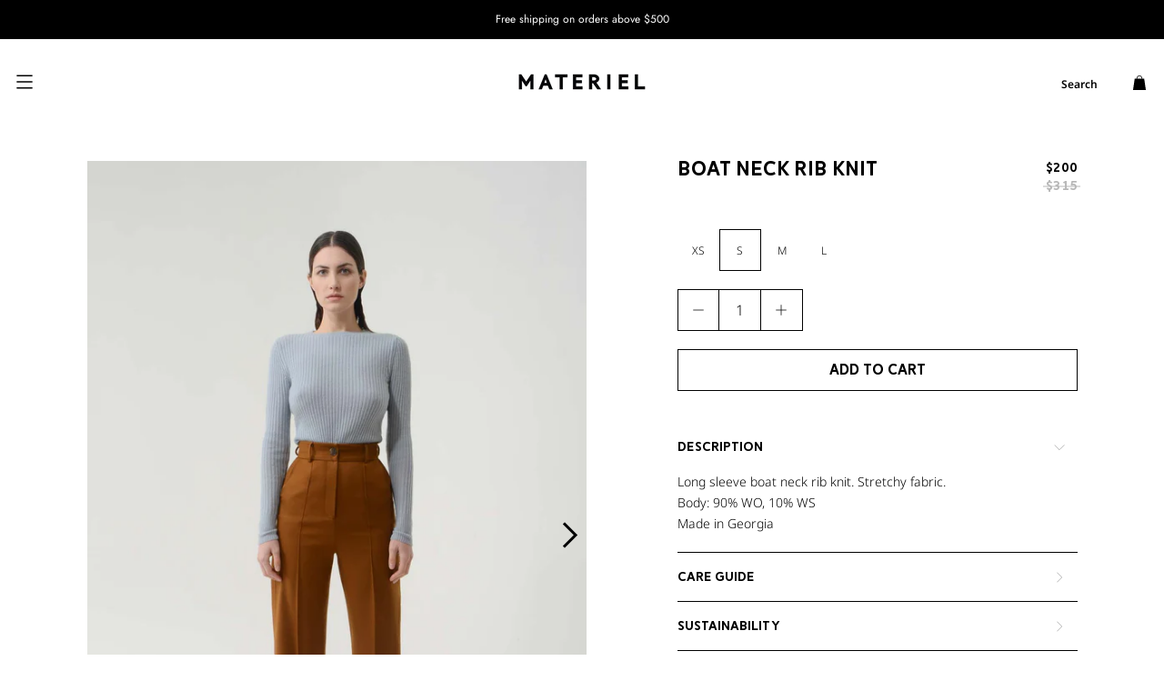

--- FILE ---
content_type: text/html; charset=utf-8
request_url: https://materieltbilisi.com/products/boat-neck-rib-knit
body_size: 48528
content:
<!doctype html>

<html class="no-js" lang="en">
  <head>
	<script id="pandectes-rules">   /* PANDECTES-GDPR: DO NOT MODIFY AUTO GENERATED CODE OF THIS SCRIPT */      window.PandectesSettings = {"store":{"id":9824403507,"plan":"plus","theme":"Copy of Copy of Copy of Analyzify GDPR v3 - Eve...","primaryLocale":"en","adminMode":false,"headless":false,"storefrontRootDomain":"","checkoutRootDomain":"","storefrontAccessToken":""},"tsPublished":1747233425,"declaration":{"showPurpose":false,"showProvider":false,"declIntroText":"We use cookies to optimize website functionality, analyze the performance, and provide personalized experience to you. Some cookies are essential to make the website operate and function correctly. Those cookies cannot be disabled. In this window you can manage your preference of cookies.","showDateGenerated":true},"language":{"unpublished":[],"languageMode":"Single","fallbackLanguage":"en","languageDetection":"browser","languagesSupported":[]},"texts":{"managed":{"headerText":{"en":"We respect your privacy"},"consentText":{"en":"This website uses cookies to ensure you get the best experience."},"linkText":{"en":"Learn more"},"imprintText":{"en":"Imprint"},"googleLinkText":{"en":"Google's Privacy Terms"},"allowButtonText":{"en":"Accept"},"denyButtonText":{"en":"Decline"},"dismissButtonText":{"en":"Ok"},"leaveSiteButtonText":{"en":"Leave this site"},"preferencesButtonText":{"en":"Preferences"},"cookiePolicyText":{"en":"Cookie policy"},"preferencesPopupTitleText":{"en":"Manage consent preferences"},"preferencesPopupIntroText":{"en":"We use cookies to optimize website functionality, analyze the performance, and provide personalized experience to you. Some cookies are essential to make the website operate and function correctly. Those cookies cannot be disabled. In this window you can manage your preference of cookies."},"preferencesPopupSaveButtonText":{"en":"Save preferences"},"preferencesPopupCloseButtonText":{"en":"Close"},"preferencesPopupAcceptAllButtonText":{"en":"Accept all"},"preferencesPopupRejectAllButtonText":{"en":"Reject all"},"cookiesDetailsText":{"en":"Cookies details"},"preferencesPopupAlwaysAllowedText":{"en":"Always allowed"},"accessSectionParagraphText":{"en":"You have the right to request access to your data at any time."},"accessSectionTitleText":{"en":"Data portability"},"accessSectionAccountInfoActionText":{"en":"Personal data"},"accessSectionDownloadReportActionText":{"en":"Request export"},"accessSectionGDPRRequestsActionText":{"en":"Data subject requests"},"accessSectionOrdersRecordsActionText":{"en":"Orders"},"rectificationSectionParagraphText":{"en":"You have the right to request your data to be updated whenever you think it is appropriate."},"rectificationSectionTitleText":{"en":"Data Rectification"},"rectificationCommentPlaceholder":{"en":"Describe what you want to be updated"},"rectificationCommentValidationError":{"en":"Comment is required"},"rectificationSectionEditAccountActionText":{"en":"Request an update"},"erasureSectionTitleText":{"en":"Right to be forgotten"},"erasureSectionParagraphText":{"en":"You have the right to ask all your data to be erased. After that, you will no longer be able to access your account."},"erasureSectionRequestDeletionActionText":{"en":"Request personal data deletion"},"consentDate":{"en":"Consent date"},"consentId":{"en":"Consent ID"},"consentSectionChangeConsentActionText":{"en":"Change consent preference"},"consentSectionConsentedText":{"en":"You consented to the cookies policy of this website on"},"consentSectionNoConsentText":{"en":"You have not consented to the cookies policy of this website."},"consentSectionTitleText":{"en":"Your cookie consent"},"consentStatus":{"en":"Consent preference"},"confirmationFailureMessage":{"en":"Your request was not verified. Please try again and if problem persists, contact store owner for assistance"},"confirmationFailureTitle":{"en":"A problem occurred"},"confirmationSuccessMessage":{"en":"We will soon get back to you as to your request."},"confirmationSuccessTitle":{"en":"Your request is verified"},"guestsSupportEmailFailureMessage":{"en":"Your request was not submitted. Please try again and if problem persists, contact store owner for assistance."},"guestsSupportEmailFailureTitle":{"en":"A problem occurred"},"guestsSupportEmailPlaceholder":{"en":"E-mail address"},"guestsSupportEmailSuccessMessage":{"en":"If you are registered as a customer of this store, you will soon receive an email with instructions on how to proceed."},"guestsSupportEmailSuccessTitle":{"en":"Thank you for your request"},"guestsSupportEmailValidationError":{"en":"Email is not valid"},"guestsSupportInfoText":{"en":"Please login with your customer account to further proceed."},"submitButton":{"en":"Submit"},"submittingButton":{"en":"Submitting..."},"cancelButton":{"en":"Cancel"},"declIntroText":{"en":"We use cookies to optimize website functionality, analyze the performance, and provide personalized experience to you. Some cookies are essential to make the website operate and function correctly. Those cookies cannot be disabled. In this window you can manage your preference of cookies."},"declName":{"en":"Name"},"declPurpose":{"en":"Purpose"},"declType":{"en":"Type"},"declRetention":{"en":"Retention"},"declProvider":{"en":"Provider"},"declFirstParty":{"en":"First-party"},"declThirdParty":{"en":"Third-party"},"declSeconds":{"en":"seconds"},"declMinutes":{"en":"minutes"},"declHours":{"en":"hours"},"declDays":{"en":"days"},"declMonths":{"en":"months"},"declYears":{"en":"years"},"declSession":{"en":"Session"},"declDomain":{"en":"Domain"},"declPath":{"en":"Path"}},"categories":{"strictlyNecessaryCookiesTitleText":{"en":"Strictly necessary cookies"},"strictlyNecessaryCookiesDescriptionText":{"en":"These cookies are essential in order to enable you to move around the website and use its features, such as accessing secure areas of the website. The website cannot function properly without these cookies."},"functionalityCookiesTitleText":{"en":"Functional cookies"},"functionalityCookiesDescriptionText":{"en":"These cookies enable the site to provide enhanced functionality and personalisation. They may be set by us or by third party providers whose services we have added to our pages. If you do not allow these cookies then some or all of these services may not function properly."},"performanceCookiesTitleText":{"en":"Performance cookies"},"performanceCookiesDescriptionText":{"en":"These cookies enable us to monitor and improve the performance of our website. For example, they allow us to count visits, identify traffic sources and see which parts of the site are most popular."},"targetingCookiesTitleText":{"en":"Targeting cookies"},"targetingCookiesDescriptionText":{"en":"These cookies may be set through our site by our advertising partners. They may be used by those companies to build a profile of your interests and show you relevant adverts on other sites.    They do not store directly personal information, but are based on uniquely identifying your browser and internet device. If you do not allow these cookies, you will experience less targeted advertising."},"unclassifiedCookiesTitleText":{"en":"Unclassified cookies"},"unclassifiedCookiesDescriptionText":{"en":"Unclassified cookies are cookies that we are in the process of classifying, together with the providers of individual cookies."}},"auto":{}},"library":{"previewMode":false,"fadeInTimeout":0,"defaultBlocked":7,"showLink":true,"showImprintLink":false,"showGoogleLink":false,"enabled":true,"cookie":{"expiryDays":365,"secure":true},"dismissOnScroll":false,"dismissOnWindowClick":false,"dismissOnTimeout":false,"palette":{"popup":{"background":"#FFFFFF","backgroundForCalculations":{"a":1,"b":255,"g":255,"r":255},"text":"#000000"},"button":{"background":"#000000","backgroundForCalculations":{"a":1,"b":0,"g":0,"r":0},"text":"#FFFFFF","textForCalculation":{"a":1,"b":255,"g":255,"r":255},"border":"transparent"}},"content":{"href":"https://materieltbilisi.myshopify.com/policies/privacy-policy","imprintHref":"/","close":"&#10005;","target":"","logo":""},"window":"<div role=\"dialog\" aria-live=\"polite\" aria-label=\"cookieconsent\" aria-describedby=\"cookieconsent:desc\" id=\"pandectes-banner\" class=\"cc-window-wrapper cc-bottom-left-wrapper\"><div class=\"pd-cookie-banner-window cc-window {{classes}}\"><!--googleoff: all-->{{children}}<!--googleon: all--></div></div>","compliance":{"custom":"<div class=\"cc-compliance cc-highlight\">{{preferences}}{{allow}}</div>"},"type":"custom","layouts":{"basic":"{{header}}{{messagelink}}{{compliance}}{{close}}"},"position":"bottom-left","theme":"classic","revokable":true,"animateRevokable":false,"revokableReset":false,"revokableLogoUrl":"https://cdn.shopify.com/s/files/1/0098/2440/3507/t/43/assets/pandectes-reopen-logo.png?v=1746811099","revokablePlacement":"bottom-left","revokableMarginHorizontal":15,"revokableMarginVertical":15,"static":false,"autoAttach":true,"hasTransition":true,"blacklistPage":[""],"elements":{"close":"<button aria-label=\"close\" type=\"button\" tabindex=\"0\" class=\"cc-close\">{{close}}</button>","dismiss":"<button type=\"button\" tabindex=\"0\" class=\"cc-btn cc-btn-decision cc-dismiss\">{{dismiss}}</button>","allow":"<button type=\"button\" tabindex=\"0\" class=\"cc-btn cc-btn-decision cc-allow\">{{allow}}</button>","deny":"<button type=\"button\" tabindex=\"0\" class=\"cc-btn cc-btn-decision cc-deny\">{{deny}}</button>","preferences":"<button tabindex=\"0\" type=\"button\" class=\"cc-btn cc-settings\" onclick=\"Pandectes.fn.openPreferences()\">{{preferences}}</button>"}},"geolocation":{"auOnly":false,"brOnly":false,"caOnly":true,"chOnly":false,"euOnly":true,"jpOnly":false,"nzOnly":false,"thOnly":false,"zaOnly":false,"canadaOnly":false,"globalVisibility":false},"dsr":{"guestsSupport":false,"accessSectionDownloadReportAuto":false},"banner":{"resetTs":1689091889,"extraCss":"        .cc-banner-logo {max-width: 24em!important;}    @media(min-width: 768px) {.cc-window.cc-floating{max-width: 24em!important;width: 24em!important;}}    .cc-message, .pd-cookie-banner-window .cc-header, .cc-logo {text-align: center}    .cc-window-wrapper{z-index: 2147483647;}    .cc-window{padding: 33px!important;z-index: 2147483647;font-size: 15px!important;font-family: inherit;}    .pd-cookie-banner-window .cc-header{font-size: 15px!important;font-family: inherit;}    .pd-cp-ui{font-family: inherit; background-color: #FFFFFF;color:#000000;}    button.pd-cp-btn, a.pd-cp-btn{background-color:#000000;color:#FFFFFF!important;}    input + .pd-cp-preferences-slider{background-color: rgba(0, 0, 0, 0.3)}    .pd-cp-scrolling-section::-webkit-scrollbar{background-color: rgba(0, 0, 0, 0.3)}    input:checked + .pd-cp-preferences-slider{background-color: rgba(0, 0, 0, 1)}    .pd-cp-scrolling-section::-webkit-scrollbar-thumb {background-color: rgba(0, 0, 0, 1)}    .pd-cp-ui-close{color:#000000;}    .pd-cp-preferences-slider:before{background-color: #FFFFFF}    .pd-cp-title:before {border-color: #000000!important}    .pd-cp-preferences-slider{background-color:#000000}    .pd-cp-toggle{color:#000000!important}    @media(max-width:699px) {.pd-cp-ui-close-top svg {fill: #000000}}    .pd-cp-toggle:hover,.pd-cp-toggle:visited,.pd-cp-toggle:active{color:#000000!important}    .pd-cookie-banner-window {box-shadow: 0 0 18px rgb(0 0 0 / 20%);}  ","customJavascript":{},"showPoweredBy":false,"logoHeight":40,"hybridStrict":false,"cookiesBlockedByDefault":"7","isActive":true,"implicitSavePreferences":false,"cookieIcon":true,"blockBots":false,"showCookiesDetails":true,"hasTransition":true,"blockingPage":false,"showOnlyLandingPage":false,"leaveSiteUrl":"https://www.google.com","linkRespectStoreLang":false},"cookies":{"0":[{"name":"localization","type":"http","domain":"materieltbilisi.com","path":"/","provider":"Shopify","firstParty":true,"retention":"1 year(s)","expires":1,"unit":"declYears","purpose":{"en":"Shopify store localization"}},{"name":"secure_customer_sig","type":"http","domain":"materieltbilisi.com","path":"/","provider":"Shopify","firstParty":true,"retention":"1 year(s)","expires":1,"unit":"declYears","purpose":{"en":"Used in connection with customer login."}},{"name":"_cmp_a","type":"http","domain":".materieltbilisi.com","path":"/","provider":"Shopify","firstParty":true,"retention":"24 hour(s)","expires":24,"unit":"declHours","purpose":{"en":"Used for managing customer privacy settings."}},{"name":"_tracking_consent","type":"http","domain":".materieltbilisi.com","path":"/","provider":"Shopify","firstParty":true,"retention":"1 year(s)","expires":1,"unit":"declYears","purpose":{"en":"Tracking preferences."}},{"name":"_shopify_tm","type":"http","domain":".materieltbilisi.com","path":"/","provider":"Shopify","firstParty":true,"retention":"30 minute(s)","expires":30,"unit":"declMinutes","purpose":{"en":"Used for managing customer privacy settings."}},{"name":"_shopify_tw","type":"http","domain":".materieltbilisi.com","path":"/","provider":"Shopify","firstParty":true,"retention":"14 day(s)","expires":14,"unit":"declDays","purpose":{"en":"Used for managing customer privacy settings."}},{"name":"_shopify_m","type":"http","domain":".materieltbilisi.com","path":"/","provider":"Shopify","firstParty":true,"retention":"1 year(s)","expires":1,"unit":"declYears","purpose":{"en":"Used for managing customer privacy settings."}},{"name":"cart_currency","type":"http","domain":"materieltbilisi.com","path":"/","provider":"Shopify","firstParty":true,"retention":"14 day(s)","expires":14,"unit":"declDays","purpose":{"en":"Used in connection with shopping cart."}},{"name":"shopify_pay_redirect","type":"http","domain":"materieltbilisi.com","path":"/","provider":"Shopify","firstParty":true,"retention":"60 minute(s)","expires":60,"unit":"declMinutes","purpose":{"en":"Used in connection with checkout."}},{"name":"keep_alive","type":"http","domain":"materieltbilisi.com","path":"/","provider":"Shopify","firstParty":true,"retention":"30 minute(s)","expires":30,"unit":"declMinutes","purpose":{"en":"Used in connection with buyer localization."}},{"name":"_secure_session_id","type":"http","domain":"materieltbilisi.com","path":"/","provider":"Shopify","firstParty":true,"retention":"24 hour(s)","expires":24,"unit":"declHours","purpose":{"en":"Used in connection with navigation through a storefront."}}],"1":[],"2":[{"name":"_y","type":"http","domain":".materieltbilisi.com","path":"/","provider":"Shopify","firstParty":true,"retention":"1 year(s)","expires":1,"unit":"declYears","purpose":{"en":"Shopify analytics."}},{"name":"_shopify_y","type":"http","domain":".materieltbilisi.com","path":"/","provider":"Shopify","firstParty":true,"retention":"1 year(s)","expires":1,"unit":"declYears","purpose":{"en":"Shopify analytics."}},{"name":"_shopify_s","type":"http","domain":".materieltbilisi.com","path":"/","provider":"Shopify","firstParty":true,"retention":"30 minute(s)","expires":30,"unit":"declMinutes","purpose":{"en":"Shopify analytics."}},{"name":"__cf_bm","type":"http","domain":".vimeo.com","path":"/","provider":"CloudFlare","firstParty":true,"retention":"30 minute(s)","expires":30,"unit":"declMinutes","purpose":{"en":"Used to manage incoming traffic that matches criteria associated with bots."}},{"name":"_shopify_sa_p","type":"http","domain":".materieltbilisi.com","path":"/","provider":"Shopify","firstParty":true,"retention":"30 minute(s)","expires":30,"unit":"declMinutes","purpose":{"en":"Shopify analytics relating to marketing & referrals."}},{"name":"__cf_bm","type":"http","domain":".shop.app","path":"/","provider":"CloudFlare","firstParty":true,"retention":"30 minute(s)","expires":30,"unit":"declMinutes","purpose":{"en":"Used to manage incoming traffic that matches criteria associated with bots."}},{"name":"_orig_referrer","type":"http","domain":".materieltbilisi.com","path":"/","provider":"Shopify","firstParty":true,"retention":"14 day(s)","expires":14,"unit":"declDays","purpose":{"en":"Tracks landing pages."}},{"name":"_landing_page","type":"http","domain":".materieltbilisi.com","path":"/","provider":"Shopify","firstParty":true,"retention":"14 day(s)","expires":14,"unit":"declDays","purpose":{"en":"Tracks landing pages."}},{"name":"_shopify_sa_t","type":"http","domain":".materieltbilisi.com","path":"/","provider":"Shopify","firstParty":true,"retention":"30 minute(s)","expires":30,"unit":"declMinutes","purpose":{"en":"Shopify analytics relating to marketing & referrals."}},{"name":"__cf_bm","type":"http","domain":".materieltbilisi.com","path":"/","provider":"CloudFlare","firstParty":true,"retention":"30 minute(s)","expires":30,"unit":"declMinutes","purpose":{"en":"Used to manage incoming traffic that matches criteria associated with bots."}},{"name":"_gid","type":"http","domain":".materieltbilisi.com","path":"/","provider":"Google","firstParty":true,"retention":"24 hour(s)","expires":24,"unit":"declHours","purpose":{"en":"Cookie is placed by Google Analytics to count and track pageviews."}},{"name":"_gat","type":"http","domain":".materieltbilisi.com","path":"/","provider":"Google","firstParty":true,"retention":"40 second(s)","expires":40,"unit":"declSeconds","purpose":{"en":"Cookie is placed by Google Analytics to filter requests from bots."}},{"name":"__cf_bm","type":"http","domain":".cdn.shopify.com","path":"/","provider":"CloudFlare","firstParty":true,"retention":"30 minute(s)","expires":30,"unit":"declMinutes","purpose":{"en":"Used to manage incoming traffic that matches criteria associated with bots."}},{"name":"_ga_H9G8FZVF2K","type":"http","domain":".materieltbilisi.com","path":"/","provider":"Google","firstParty":true,"retention":"1 year(s)","expires":1,"unit":"declYears","purpose":{"en":"Cookie is set by Google Analytics with unknown functionality"}},{"name":"_s","type":"http","domain":".materieltbilisi.com","path":"/","provider":"Shopify","firstParty":true,"retention":"30 minute(s)","expires":30,"unit":"declMinutes","purpose":{"en":"Shopify analytics."}},{"name":"_ga_715921DW5F","type":"http","domain":".materieltbilisi.com","path":"/","provider":"Google","firstParty":true,"retention":"1 year(s)","expires":1,"unit":"declYears","purpose":{"en":"Cookie is set by Google Analytics with unknown functionality"}},{"name":"__cf_bm","type":"http","domain":".pay.shopify.com","path":"/","provider":"CloudFlare","firstParty":true,"retention":"30 minute(s)","expires":30,"unit":"declMinutes","purpose":{"en":"Used to manage incoming traffic that matches criteria associated with bots."}},{"name":"_ga","type":"http","domain":".materieltbilisi.com","path":"/","provider":"Google","firstParty":true,"retention":"1 year(s)","expires":1,"unit":"declYears","purpose":{"en":"Cookie is set by Google Analytics with unknown functionality"}}],"4":[{"name":"_fbp","type":"http","domain":".materieltbilisi.com","path":"/","provider":"Facebook","firstParty":true,"retention":"90 day(s)","expires":90,"unit":"declDays","purpose":{"en":"Cookie is placed by Facebook to track visits across websites."}},{"name":"_gcl_au","type":"http","domain":".materieltbilisi.com","path":"/","provider":"Google","firstParty":true,"retention":"90 day(s)","expires":90,"unit":"declDays","purpose":{"en":"Cookie is placed by Google Tag Manager to track conversions."}},{"name":"_pin_unauth","type":"http","domain":".materieltbilisi.com","path":"/","provider":"Pinterest","firstParty":true,"retention":"1 year(s)","expires":1,"unit":"declYears","purpose":{"en":"Used to group actions for users who cannot be identified by Pinterest."}},{"name":"test_cookie","type":"http","domain":".doubleclick.net","path":"/","provider":"Google","firstParty":true,"retention":"15 minute(s)","expires":15,"unit":"declMinutes","purpose":{"en":"To measure the visitors’ actions after they click through from an advert. Expires after each visit."}},{"name":"IDE","type":"http","domain":".doubleclick.net","path":"/","provider":"Google","firstParty":true,"retention":"1 year(s)","expires":1,"unit":"declYears","purpose":{"en":"To measure the visitors’ actions after they click through from an advert. Expires after 1 year."}},{"name":"__kla_id","type":"http","domain":"materieltbilisi.com","path":"/","provider":"Klaviyo","firstParty":true,"retention":"1 year(s)","expires":1,"unit":"declYears","purpose":{"en":"Tracks when someone clicks through a Klaviyo email to your website"}}],"8":[{"name":"vuid","type":"http","domain":".vimeo.com","path":"/","provider":"Unknown","firstParty":true,"retention":"1 year(s)","expires":1,"unit":"declYears","purpose":{"en":""}}]},"blocker":{"isActive":false,"googleConsentMode":{"id":"","analyticsId":"","adwordsId":"","isActive":true,"adStorageCategory":4,"analyticsStorageCategory":2,"personalizationStorageCategory":1,"functionalityStorageCategory":1,"customEvent":true,"securityStorageCategory":0,"redactData":true,"urlPassthrough":false,"dataLayerProperty":"dataLayer","waitForUpdate":0,"useNativeChannel":true},"facebookPixel":{"id":"","isActive":false,"ldu":false},"microsoft":{"isActive":false,"uetTags":""},"rakuten":{"isActive":false,"cmp":false,"ccpa":false},"klaviyoIsActive":false,"gpcIsActive":true,"defaultBlocked":7,"patterns":{"whiteList":[],"blackList":{"1":[],"2":[],"4":[],"8":[]},"iframesWhiteList":[],"iframesBlackList":{"1":[],"2":[],"4":[],"8":[]},"beaconsWhiteList":[],"beaconsBlackList":{"1":[],"2":[],"4":[],"8":[]}}}}      !function(){"use strict";window.PandectesRules=window.PandectesRules||{},window.PandectesRules.manualBlacklist={1:[],2:[],4:[]},window.PandectesRules.blacklistedIFrames={1:[],2:[],4:[]},window.PandectesRules.blacklistedCss={1:[],2:[],4:[]},window.PandectesRules.blacklistedBeacons={1:[],2:[],4:[]};var e="javascript/blocked";function t(e){return new RegExp(e.replace(/[/\\.+?$()]/g,"\\$&").replace("*","(.*)"))}var n=function(e){var t=arguments.length>1&&void 0!==arguments[1]?arguments[1]:"log";new URLSearchParams(window.location.search).get("log")&&console[t]("PandectesRules: ".concat(e))};function a(e){var t=document.createElement("script");t.async=!0,t.src=e,document.head.appendChild(t)}function r(e,t){var n=Object.keys(e);if(Object.getOwnPropertySymbols){var a=Object.getOwnPropertySymbols(e);t&&(a=a.filter((function(t){return Object.getOwnPropertyDescriptor(e,t).enumerable}))),n.push.apply(n,a)}return n}function o(e){for(var t=1;t<arguments.length;t++){var n=null!=arguments[t]?arguments[t]:{};t%2?r(Object(n),!0).forEach((function(t){s(e,t,n[t])})):Object.getOwnPropertyDescriptors?Object.defineProperties(e,Object.getOwnPropertyDescriptors(n)):r(Object(n)).forEach((function(t){Object.defineProperty(e,t,Object.getOwnPropertyDescriptor(n,t))}))}return e}function i(e){var t=function(e,t){if("object"!=typeof e||!e)return e;var n=e[Symbol.toPrimitive];if(void 0!==n){var a=n.call(e,t||"default");if("object"!=typeof a)return a;throw new TypeError("@@toPrimitive must return a primitive value.")}return("string"===t?String:Number)(e)}(e,"string");return"symbol"==typeof t?t:t+""}function s(e,t,n){return(t=i(t))in e?Object.defineProperty(e,t,{value:n,enumerable:!0,configurable:!0,writable:!0}):e[t]=n,e}function c(e,t){return function(e){if(Array.isArray(e))return e}(e)||function(e,t){var n=null==e?null:"undefined"!=typeof Symbol&&e[Symbol.iterator]||e["@@iterator"];if(null!=n){var a,r,o,i,s=[],c=!0,l=!1;try{if(o=(n=n.call(e)).next,0===t){if(Object(n)!==n)return;c=!1}else for(;!(c=(a=o.call(n)).done)&&(s.push(a.value),s.length!==t);c=!0);}catch(e){l=!0,r=e}finally{try{if(!c&&null!=n.return&&(i=n.return(),Object(i)!==i))return}finally{if(l)throw r}}return s}}(e,t)||d(e,t)||function(){throw new TypeError("Invalid attempt to destructure non-iterable instance.\nIn order to be iterable, non-array objects must have a [Symbol.iterator]() method.")}()}function l(e){return function(e){if(Array.isArray(e))return u(e)}(e)||function(e){if("undefined"!=typeof Symbol&&null!=e[Symbol.iterator]||null!=e["@@iterator"])return Array.from(e)}(e)||d(e)||function(){throw new TypeError("Invalid attempt to spread non-iterable instance.\nIn order to be iterable, non-array objects must have a [Symbol.iterator]() method.")}()}function d(e,t){if(e){if("string"==typeof e)return u(e,t);var n=Object.prototype.toString.call(e).slice(8,-1);return"Object"===n&&e.constructor&&(n=e.constructor.name),"Map"===n||"Set"===n?Array.from(e):"Arguments"===n||/^(?:Ui|I)nt(?:8|16|32)(?:Clamped)?Array$/.test(n)?u(e,t):void 0}}function u(e,t){(null==t||t>e.length)&&(t=e.length);for(var n=0,a=new Array(t);n<t;n++)a[n]=e[n];return a}var f=window.PandectesRulesSettings||window.PandectesSettings,g=!(void 0===window.dataLayer||!Array.isArray(window.dataLayer)||!window.dataLayer.some((function(e){return"pandectes_full_scan"===e.event}))),p=function(){var e,t=arguments.length>0&&void 0!==arguments[0]?arguments[0]:"_pandectes_gdpr",n=("; "+document.cookie).split("; "+t+"=");if(n.length<2)e={};else{var a=n.pop().split(";");e=window.atob(a.shift())}var r=function(e){try{return JSON.parse(e)}catch(e){return!1}}(e);return!1!==r?r:e}(),y=f.banner.isActive,h=f.blocker,w=h.defaultBlocked,v=h.patterns,m=p&&null!==p.preferences&&void 0!==p.preferences?p.preferences:null,b=g?0:y?null===m?w:m:0,_={1:!(1&b),2:!(2&b),4:!(4&b)},k=v.blackList,S=v.whiteList,L=v.iframesBlackList,C=v.iframesWhiteList,A=v.beaconsBlackList,P=v.beaconsWhiteList,O={blackList:[],whiteList:[],iframesBlackList:{1:[],2:[],4:[],8:[]},iframesWhiteList:[],beaconsBlackList:{1:[],2:[],4:[],8:[]},beaconsWhiteList:[]};[1,2,4].map((function(e){var n;_[e]||((n=O.blackList).push.apply(n,l(k[e].length?k[e].map(t):[])),O.iframesBlackList[e]=L[e].length?L[e].map(t):[],O.beaconsBlackList[e]=A[e].length?A[e].map(t):[])})),O.whiteList=S.length?S.map(t):[],O.iframesWhiteList=C.length?C.map(t):[],O.beaconsWhiteList=P.length?P.map(t):[];var E={scripts:[],iframes:{1:[],2:[],4:[]},beacons:{1:[],2:[],4:[]},css:{1:[],2:[],4:[]}},I=function(t,n){return t&&(!n||n!==e)&&(!O.blackList||O.blackList.some((function(e){return e.test(t)})))&&(!O.whiteList||O.whiteList.every((function(e){return!e.test(t)})))},j=function(e,t){var n=O.iframesBlackList[t],a=O.iframesWhiteList;return e&&(!n||n.some((function(t){return t.test(e)})))&&(!a||a.every((function(t){return!t.test(e)})))},B=function(e,t){var n=O.beaconsBlackList[t],a=O.beaconsWhiteList;return e&&(!n||n.some((function(t){return t.test(e)})))&&(!a||a.every((function(t){return!t.test(e)})))},T=new MutationObserver((function(e){for(var t=0;t<e.length;t++)for(var n=e[t].addedNodes,a=0;a<n.length;a++){var r=n[a],o=r.dataset&&r.dataset.cookiecategory;if(1===r.nodeType&&"LINK"===r.tagName){var i=r.dataset&&r.dataset.href;if(i&&o)switch(o){case"functionality":case"C0001":E.css[1].push(i);break;case"performance":case"C0002":E.css[2].push(i);break;case"targeting":case"C0003":E.css[4].push(i)}}}})),R=new MutationObserver((function(t){for(var a=0;a<t.length;a++)for(var r=t[a].addedNodes,o=function(){var t=r[i],a=t.src||t.dataset&&t.dataset.src,o=t.dataset&&t.dataset.cookiecategory;if(1===t.nodeType&&"IFRAME"===t.tagName){if(a){var s=!1;j(a,1)||"functionality"===o||"C0001"===o?(s=!0,E.iframes[1].push(a)):j(a,2)||"performance"===o||"C0002"===o?(s=!0,E.iframes[2].push(a)):(j(a,4)||"targeting"===o||"C0003"===o)&&(s=!0,E.iframes[4].push(a)),s&&(t.removeAttribute("src"),t.setAttribute("data-src",a))}}else if(1===t.nodeType&&"IMG"===t.tagName){if(a){var c=!1;B(a,1)?(c=!0,E.beacons[1].push(a)):B(a,2)?(c=!0,E.beacons[2].push(a)):B(a,4)&&(c=!0,E.beacons[4].push(a)),c&&(t.removeAttribute("src"),t.setAttribute("data-src",a))}}else if(1===t.nodeType&&"SCRIPT"===t.tagName){var l=t.type,d=!1;if(I(a,l)?(n("rule blocked: ".concat(a)),d=!0):a&&o?n("manually blocked @ ".concat(o,": ").concat(a)):o&&n("manually blocked @ ".concat(o,": inline code")),d){E.scripts.push([t,l]),t.type=e;t.addEventListener("beforescriptexecute",(function n(a){t.getAttribute("type")===e&&a.preventDefault(),t.removeEventListener("beforescriptexecute",n)})),t.parentElement&&t.parentElement.removeChild(t)}}},i=0;i<r.length;i++)o()})),D=document.createElement,z={src:Object.getOwnPropertyDescriptor(HTMLScriptElement.prototype,"src"),type:Object.getOwnPropertyDescriptor(HTMLScriptElement.prototype,"type")};window.PandectesRules.unblockCss=function(e){var t=E.css[e]||[];t.length&&n("Unblocking CSS for ".concat(e)),t.forEach((function(e){var t=document.querySelector('link[data-href^="'.concat(e,'"]'));t.removeAttribute("data-href"),t.href=e})),E.css[e]=[]},window.PandectesRules.unblockIFrames=function(e){var t=E.iframes[e]||[];t.length&&n("Unblocking IFrames for ".concat(e)),O.iframesBlackList[e]=[],t.forEach((function(e){var t=document.querySelector('iframe[data-src^="'.concat(e,'"]'));t.removeAttribute("data-src"),t.src=e})),E.iframes[e]=[]},window.PandectesRules.unblockBeacons=function(e){var t=E.beacons[e]||[];t.length&&n("Unblocking Beacons for ".concat(e)),O.beaconsBlackList[e]=[],t.forEach((function(e){var t=document.querySelector('img[data-src^="'.concat(e,'"]'));t.removeAttribute("data-src"),t.src=e})),E.beacons[e]=[]},window.PandectesRules.unblockInlineScripts=function(e){var t=1===e?"functionality":2===e?"performance":"targeting",a=document.querySelectorAll('script[type="javascript/blocked"][data-cookiecategory="'.concat(t,'"]'));n("unblockInlineScripts: ".concat(a.length," in ").concat(t)),a.forEach((function(e){var t=document.createElement("script");t.type="text/javascript",e.hasAttribute("src")?t.src=e.getAttribute("src"):t.textContent=e.textContent,document.head.appendChild(t),e.parentNode.removeChild(e)}))},window.PandectesRules.unblockInlineCss=function(e){var t=1===e?"functionality":2===e?"performance":"targeting",a=document.querySelectorAll('link[data-cookiecategory="'.concat(t,'"]'));n("unblockInlineCss: ".concat(a.length," in ").concat(t)),a.forEach((function(e){e.href=e.getAttribute("data-href")}))},window.PandectesRules.unblock=function(e){e.length<1?(O.blackList=[],O.whiteList=[],O.iframesBlackList=[],O.iframesWhiteList=[]):(O.blackList&&(O.blackList=O.blackList.filter((function(t){return e.every((function(e){return"string"==typeof e?!t.test(e):e instanceof RegExp?t.toString()!==e.toString():void 0}))}))),O.whiteList&&(O.whiteList=[].concat(l(O.whiteList),l(e.map((function(e){if("string"==typeof e){var n=".*"+t(e)+".*";if(O.whiteList.every((function(e){return e.toString()!==n.toString()})))return new RegExp(n)}else if(e instanceof RegExp&&O.whiteList.every((function(t){return t.toString()!==e.toString()})))return e;return null})).filter(Boolean)))));var a=0;l(E.scripts).forEach((function(e,t){var n=c(e,2),r=n[0],o=n[1];if(function(e){var t=e.getAttribute("src");return O.blackList&&O.blackList.every((function(e){return!e.test(t)}))||O.whiteList&&O.whiteList.some((function(e){return e.test(t)}))}(r)){for(var i=document.createElement("script"),s=0;s<r.attributes.length;s++){var l=r.attributes[s];"src"!==l.name&&"type"!==l.name&&i.setAttribute(l.name,r.attributes[s].value)}i.setAttribute("src",r.src),i.setAttribute("type",o||"application/javascript"),document.head.appendChild(i),E.scripts.splice(t-a,1),a++}})),0==O.blackList.length&&0===O.iframesBlackList[1].length&&0===O.iframesBlackList[2].length&&0===O.iframesBlackList[4].length&&0===O.beaconsBlackList[1].length&&0===O.beaconsBlackList[2].length&&0===O.beaconsBlackList[4].length&&(n("Disconnecting observers"),R.disconnect(),T.disconnect())};var x=f.store,M=x.adminMode,N=x.headless,U=x.storefrontRootDomain,q=x.checkoutRootDomain,F=x.storefrontAccessToken,W=f.banner.isActive,H=f.blocker.defaultBlocked;function G(e){if(window.Shopify&&window.Shopify.customerPrivacy)e();else{var t=null;window.Shopify&&window.Shopify.loadFeatures&&window.Shopify.trackingConsent?e():t=setInterval((function(){window.Shopify&&window.Shopify.loadFeatures&&(clearInterval(t),window.Shopify.loadFeatures([{name:"consent-tracking-api",version:"0.1"}],(function(t){t?n("Shopify.customerPrivacy API - failed to load"):(n("shouldShowBanner() -> ".concat(window.Shopify.trackingConsent.shouldShowBanner()," | saleOfDataRegion() -> ").concat(window.Shopify.trackingConsent.saleOfDataRegion())),e())})))}),10)}}W&&G((function(){!function(){var e=window.Shopify.trackingConsent;if(!1!==e.shouldShowBanner()||null!==m||7!==H)try{var t=M&&!(window.Shopify&&window.Shopify.AdminBarInjector),a={preferences:!(1&b)||g||t,analytics:!(2&b)||g||t,marketing:!(4&b)||g||t};N&&(a.headlessStorefront=!0,a.storefrontRootDomain=null!=U&&U.length?U:window.location.hostname,a.checkoutRootDomain=null!=q&&q.length?q:"checkout.".concat(window.location.hostname),a.storefrontAccessToken=null!=F&&F.length?F:""),e.firstPartyMarketingAllowed()===a.marketing&&e.analyticsProcessingAllowed()===a.analytics&&e.preferencesProcessingAllowed()===a.preferences||e.setTrackingConsent(a,(function(e){e&&e.error?n("Shopify.customerPrivacy API - failed to setTrackingConsent"):n("setTrackingConsent(".concat(JSON.stringify(a),")"))}))}catch(e){n("Shopify.customerPrivacy API - exception")}}(),function(){if(N){var e=window.Shopify.trackingConsent,t=e.currentVisitorConsent();if(navigator.globalPrivacyControl&&""===t.sale_of_data){var a={sale_of_data:!1,headlessStorefront:!0};a.storefrontRootDomain=null!=U&&U.length?U:window.location.hostname,a.checkoutRootDomain=null!=q&&q.length?q:"checkout.".concat(window.location.hostname),a.storefrontAccessToken=null!=F&&F.length?F:"",e.setTrackingConsent(a,(function(e){e&&e.error?n("Shopify.customerPrivacy API - failed to setTrackingConsent({".concat(JSON.stringify(a),")")):n("setTrackingConsent(".concat(JSON.stringify(a),")"))}))}}}()}));var J=["AT","BE","BG","HR","CY","CZ","DK","EE","FI","FR","DE","GR","HU","IE","IT","LV","LT","LU","MT","NL","PL","PT","RO","SK","SI","ES","SE","GB","LI","NO","IS"],V="[Pandectes :: Google Consent Mode debug]:";function K(){var e=arguments.length<=0?void 0:arguments[0],t=arguments.length<=1?void 0:arguments[1],n=arguments.length<=2?void 0:arguments[2];if("consent"!==e)return"config"===e?"config":void 0;var a=n.ad_storage,r=n.ad_user_data,o=n.ad_personalization,i=n.functionality_storage,s=n.analytics_storage,c=n.personalization_storage,l={Command:e,Mode:t,ad_storage:a,ad_user_data:r,ad_personalization:o,functionality_storage:i,analytics_storage:s,personalization_storage:c,security_storage:n.security_storage};return console.table(l),"default"===t&&("denied"===a&&"denied"===r&&"denied"===o&&"denied"===i&&"denied"===s&&"denied"===c||console.warn("".concat(V,' all types in a "default" command should be set to "denied" except for security_storage that should be set to "granted"'))),t}var Z=!1,$=!1;function Y(e){e&&("default"===e?(Z=!0,$&&console.warn("".concat(V,' "default" command was sent but there was already an "update" command before it.'))):"update"===e?($=!0,Z||console.warn("".concat(V,' "update" command was sent but there was no "default" command before it.'))):"config"===e&&(Z||console.warn("".concat(V,' a tag read consent state before a "default" command was sent.'))))}var Q=f.banner,X=Q.isActive,ee=Q.hybridStrict,te=f.geolocation,ne=te.caOnly,ae=void 0!==ne&&ne,re=te.euOnly,oe=void 0!==re&&re,ie=te.brOnly,se=void 0!==ie&&ie,ce=te.jpOnly,le=void 0!==ce&&ce,de=te.thOnly,ue=void 0!==de&&de,fe=te.chOnly,ge=void 0!==fe&&fe,pe=te.zaOnly,ye=void 0!==pe&&pe,he=te.canadaOnly,we=void 0!==he&&he,ve=te.globalVisibility,me=void 0===ve||ve,be=f.blocker,_e=be.defaultBlocked,ke=void 0===_e?7:_e,Se=be.googleConsentMode,Le=Se.isActive,Ce=Se.customEvent,Ae=Se.id,Pe=void 0===Ae?"":Ae,Oe=Se.analyticsId,Ee=void 0===Oe?"":Oe,Ie=Se.adwordsId,je=void 0===Ie?"":Ie,Be=Se.redactData,Te=Se.urlPassthrough,Re=Se.adStorageCategory,De=Se.analyticsStorageCategory,ze=Se.functionalityStorageCategory,xe=Se.personalizationStorageCategory,Me=Se.securityStorageCategory,Ne=Se.dataLayerProperty,Ue=void 0===Ne?"dataLayer":Ne,qe=Se.waitForUpdate,Fe=void 0===qe?0:qe,We=Se.useNativeChannel,He=void 0!==We&&We,Ge=Se.debugMode,Je=void 0!==Ge&&Ge;function Ve(){window[Ue].push(arguments)}window[Ue]=window[Ue]||[];var Ke,Ze,$e={hasInitialized:!1,useNativeChannel:!1,ads_data_redaction:!1,url_passthrough:!1,data_layer_property:"dataLayer",storage:{ad_storage:"granted",ad_user_data:"granted",ad_personalization:"granted",analytics_storage:"granted",functionality_storage:"granted",personalization_storage:"granted",security_storage:"granted"}};if(X&&Le){Je&&(Ke=Ue||"dataLayer",window[Ke].forEach((function(e){Y(K.apply(void 0,l(e)))})),window[Ke].push=function(){for(var e=arguments.length,t=new Array(e),n=0;n<e;n++)t[n]=arguments[n];return Y(K.apply(void 0,l(t[0]))),Array.prototype.push.apply(this,t)});var Ye=ke&Re?"denied":"granted",Qe=ke&De?"denied":"granted",Xe=ke&ze?"denied":"granted",et=ke&xe?"denied":"granted",tt=ke&Me?"denied":"granted";$e.hasInitialized=!0,$e.useNativeChannel=He,$e.url_passthrough=Te,$e.ads_data_redaction="denied"===Ye&&Be,$e.storage.ad_storage=Ye,$e.storage.ad_user_data=Ye,$e.storage.ad_personalization=Ye,$e.storage.analytics_storage=Qe,$e.storage.functionality_storage=Xe,$e.storage.personalization_storage=et,$e.storage.security_storage=tt,$e.data_layer_property=Ue||"dataLayer",Ve("set","developer_id.dMTZkMj",!0),$e.ads_data_redaction&&Ve("set","ads_data_redaction",$e.ads_data_redaction),$e.url_passthrough&&Ve("set","url_passthrough",$e.url_passthrough),function(){var e=b!==ke?{wait_for_update:Fe||500}:Fe?{wait_for_update:Fe}:{};me&&!ee?Ve("consent","default",o(o({},$e.storage),e)):(Ve("consent","default",o(o(o({},$e.storage),e),{},{region:[].concat(l(oe||ee?J:[]),l(ae&&!ee?["US-CA","US-VA","US-CT","US-UT","US-CO"]:[]),l(se&&!ee?["BR"]:[]),l(le&&!ee?["JP"]:[]),l(we&&!ee?["CA"]:[]),l(ue&&!ee?["TH"]:[]),l(ge&&!ee?["CH"]:[]),l(ye&&!ee?["ZA"]:[]))})),Ve("consent","default",{ad_storage:"granted",ad_user_data:"granted",ad_personalization:"granted",analytics_storage:"granted",functionality_storage:"granted",personalization_storage:"granted",security_storage:"granted"}));if(null!==m){var t=b&Re?"denied":"granted",n=b&De?"denied":"granted",r=b&ze?"denied":"granted",i=b&xe?"denied":"granted",s=b&Me?"denied":"granted";$e.storage.ad_storage=t,$e.storage.ad_user_data=t,$e.storage.ad_personalization=t,$e.storage.analytics_storage=n,$e.storage.functionality_storage=r,$e.storage.personalization_storage=i,$e.storage.security_storage=s,Ve("consent","update",$e.storage)}(Pe.length||Ee.length||je.length)&&(window[$e.data_layer_property].push({"pandectes.start":(new Date).getTime(),event:"pandectes-rules.min.js"}),(Ee.length||je.length)&&Ve("js",new Date));var c="https://www.googletagmanager.com";if(Pe.length){var d=Pe.split(",");window[$e.data_layer_property].push({"gtm.start":(new Date).getTime(),event:"gtm.js"});for(var u=0;u<d.length;u++){var f="dataLayer"!==$e.data_layer_property?"&l=".concat($e.data_layer_property):"";a("".concat(c,"/gtm.js?id=").concat(d[u].trim()).concat(f))}}if(Ee.length)for(var g=Ee.split(","),p=0;p<g.length;p++){var y=g[p].trim();y.length&&(a("".concat(c,"/gtag/js?id=").concat(y)),Ve("config",y,{send_page_view:!1}))}if(je.length)for(var h=je.split(","),w=0;w<h.length;w++){var v=h[w].trim();v.length&&(a("".concat(c,"/gtag/js?id=").concat(v)),Ve("config",v,{allow_enhanced_conversions:!0}))}}()}X&&Ce&&(Ze=b,G((function(){var e=Ze;if(null==m&&ee){var t=window.Shopify.customerPrivacy.getRegion();if(t){var n=t.substr(0,2);e=J.includes(n)?7:0}}var a={event:"Pandectes_Consent_Update",pandectes_status:7===e?"deny":0===e?"allow":"mixed",pandectes_categories:{C0000:"allow",C0001:1&e?"deny":"allow",C0002:2&e?"deny":"allow",C0003:4&e?"deny":"allow"}};window[Ue].push(a),null!==m&&function(e){if(window.Shopify&&window.Shopify.analytics)e();else{var t=null;window.Shopify&&window.Shopify.analytics?e():t=setInterval((function(){window.Shopify&&window.Shopify.analytics&&(clearInterval(t),e())}),10)}}((function(){window.Shopify.analytics.publish("Pandectes_Consent_Update",a)}))})));var nt=f.blocker,at=nt.klaviyoIsActive,rt=nt.googleConsentMode.adStorageCategory;at&&window.addEventListener("PandectesEvent_OnConsent",(function(e){var t=e.detail.preferences;if(null!=t){var n=t&rt?"denied":"granted";void 0!==window.klaviyo&&window.klaviyo.isIdentified()&&window.klaviyo.push(["identify",{ad_personalization:n,ad_user_data:n}])}})),f.banner.revokableTrigger&&(window.onload=function(){document.querySelectorAll('[href*="#reopenBanner"]').forEach((function(e){e.onclick=function(e){e.preventDefault(),window.Pandectes.fn.revokeConsent()}}))});var ot=f.banner.isActive,it=f.blocker,st=it.defaultBlocked,ct=void 0===st?7:st,lt=it.microsoft,dt=lt.isActive,ut=lt.uetTags,ft=lt.dataLayerProperty,gt=void 0===ft?"uetq":ft,pt={hasInitialized:!1,data_layer_property:"uetq",storage:{ad_storage:"granted"}};if(window[gt]=window[gt]||[],dt&&bt("_uetmsdns","1",365),ot&&dt){var yt=4&ct?"denied":"granted";if(pt.hasInitialized=!0,pt.storage.ad_storage=yt,window[gt].push("consent","default",pt.storage),"granted"==yt&&(bt("_uetmsdns","0",365),console.log("setting cookie")),null!==m){var ht=4&b?"denied":"granted";pt.storage.ad_storage=ht,window[gt].push("consent","update",pt.storage),"granted"===ht&&bt("_uetmsdns","0",365)}if(ut.length)for(var wt=ut.split(","),vt=0;vt<wt.length;vt++)wt[vt].trim().length&&mt(wt[vt])}function mt(e){var t=document.createElement("script");t.type="text/javascript",t.src="//bat.bing.com/bat.js",t.onload=function(){var t={ti:e};t.q=window.uetq,window.uetq=new UET(t),window.uetq.push("consent","default",{ad_storage:"denied"}),window[gt].push("pageLoad")},document.head.appendChild(t)}function bt(e,t,n){var a=new Date;a.setTime(a.getTime()+24*n*60*60*1e3);var r="expires="+a.toUTCString();document.cookie="".concat(e,"=").concat(t,"; ").concat(r,"; path=/; secure; samesite=strict")}window.PandectesRules.gcm=$e;var _t=f.banner.isActive,kt=f.blocker.isActive;n("Prefs: ".concat(b," | Banner: ").concat(_t?"on":"off"," | Blocker: ").concat(kt?"on":"off"));var St=null===m&&/\/checkouts\//.test(window.location.pathname);0!==b&&!1===g&&kt&&!St&&(n("Blocker will execute"),document.createElement=function(){for(var t=arguments.length,n=new Array(t),a=0;a<t;a++)n[a]=arguments[a];if("script"!==n[0].toLowerCase())return D.bind?D.bind(document).apply(void 0,n):D;var r=D.bind(document).apply(void 0,n);try{Object.defineProperties(r,{src:o(o({},z.src),{},{set:function(t){I(t,r.type)&&z.type.set.call(this,e),z.src.set.call(this,t)}}),type:o(o({},z.type),{},{get:function(){var t=z.type.get.call(this);return t===e||I(this.src,t)?null:t},set:function(t){var n=I(r.src,r.type)?e:t;z.type.set.call(this,n)}})}),r.setAttribute=function(t,n){if("type"===t){var a=I(r.src,r.type)?e:n;z.type.set.call(r,a)}else"src"===t?(I(n,r.type)&&z.type.set.call(r,e),z.src.set.call(r,n)):HTMLScriptElement.prototype.setAttribute.call(r,t,n)}}catch(e){console.warn("Yett: unable to prevent script execution for script src ",r.src,".\n",'A likely cause would be because you are using a third-party browser extension that monkey patches the "document.createElement" function.')}return r},R.observe(document.documentElement,{childList:!0,subtree:!0}),T.observe(document.documentElement,{childList:!0,subtree:!0}))}();
</script>
	
<!-- Google Tag Manager -->
<script>(function(w,d,s,l,i){w[l]=w[l]||[];w[l].push({'gtm.start':
    new Date().getTime(),event:'gtm.js'});var f=d.getElementsByTagName(s)[0],
    j=d.createElement(s),dl=l!='dataLayer'?'&l='+l:'';j.async=true;j.src=
    'https://www.googletagmanager.com/gtm.js?id='+i+dl;f.parentNode.insertBefore(j,f);
})(window,document,'script','dataLayer','GTM-TC3JHC2');

</script>
<!-- End Google Tag Manager -->	
	
    <meta charset="utf-8"> 
    <meta http-equiv="X-UA-Compatible" content="IE=edge,chrome=1">
    <meta name="viewport" content="width=device-width, initial-scale=1.0, height=device-height, minimum-scale=1.0, maximum-scale=1.0">
    <meta name="theme-color" content="">

    <title>
      Boat Neck Rib Knit &ndash; Materiel
    </title><meta name="description" content="Long sleeve boat neck rib knit. Stretchy fabric. Body: 90% WO, 10% WS Made in Georgia"><link rel="canonical" href="https://materieltbilisi.com/products/boat-neck-rib-knit"><meta property="og:type" content="product">
  <meta property="og:title" content="Boat Neck Rib Knit"><meta property="og:image" content="http://materieltbilisi.com/cdn/shop/products/DSC_1184.jpg?v=1664803802">
    <meta property="og:image:secure_url" content="https://materieltbilisi.com/cdn/shop/products/DSC_1184.jpg?v=1664803802">
    <meta property="og:image:width" content="1279">
    <meta property="og:image:height" content="1917"><meta property="product:price:amount" content="200.00">
  <meta property="product:price:currency" content="USD"><meta property="og:description" content="Long sleeve boat neck rib knit. Stretchy fabric. Body: 90% WO, 10% WS Made in Georgia"><meta property="og:url" content="https://materieltbilisi.com/products/boat-neck-rib-knit">
<meta property="og:site_name" content="Materiel"><meta name="twitter:card" content="summary"><meta name="twitter:title" content="Boat Neck Rib Knit">
  <meta name="twitter:description" content="Long sleeve boat neck rib knit. Stretchy fabric.
Body: 90% WO, 10% WS
Made in Georgia">
  <meta name="twitter:image" content="https://materieltbilisi.com/cdn/shop/products/DSC_1184_600x600_crop_center.jpg?v=1664803802">
    <style>
  @font-face {
  font-family: Jost;
  font-weight: 400;
  font-style: normal;
  font-display: fallback;
  src: url("//materieltbilisi.com/cdn/fonts/jost/jost_n4.d47a1b6347ce4a4c9f437608011273009d91f2b7.woff2") format("woff2"),
       url("//materieltbilisi.com/cdn/fonts/jost/jost_n4.791c46290e672b3f85c3d1c651ef2efa3819eadd.woff") format("woff");
}

  @font-face {
  font-family: Poppins;
  font-weight: 300;
  font-style: normal;
  font-display: fallback;
  src: url("//materieltbilisi.com/cdn/fonts/poppins/poppins_n3.05f58335c3209cce17da4f1f1ab324ebe2982441.woff2") format("woff2"),
       url("//materieltbilisi.com/cdn/fonts/poppins/poppins_n3.6971368e1f131d2c8ff8e3a44a36b577fdda3ff5.woff") format("woff");
}


  @font-face {
  font-family: Poppins;
  font-weight: 400;
  font-style: normal;
  font-display: fallback;
  src: url("//materieltbilisi.com/cdn/fonts/poppins/poppins_n4.0ba78fa5af9b0e1a374041b3ceaadf0a43b41362.woff2") format("woff2"),
       url("//materieltbilisi.com/cdn/fonts/poppins/poppins_n4.214741a72ff2596839fc9760ee7a770386cf16ca.woff") format("woff");
}

  @font-face {
  font-family: Poppins;
  font-weight: 300;
  font-style: italic;
  font-display: fallback;
  src: url("//materieltbilisi.com/cdn/fonts/poppins/poppins_i3.8536b4423050219f608e17f134fe9ea3b01ed890.woff2") format("woff2"),
       url("//materieltbilisi.com/cdn/fonts/poppins/poppins_i3.0f4433ada196bcabf726ed78f8e37e0995762f7f.woff") format("woff");
}

  @font-face {
  font-family: Poppins;
  font-weight: 400;
  font-style: italic;
  font-display: fallback;
  src: url("//materieltbilisi.com/cdn/fonts/poppins/poppins_i4.846ad1e22474f856bd6b81ba4585a60799a9f5d2.woff2") format("woff2"),
       url("//materieltbilisi.com/cdn/fonts/poppins/poppins_i4.56b43284e8b52fc64c1fd271f289a39e8477e9ec.woff") format("woff");
}


  :root {
    --heading-font-family : Jost, sans-serif;
    --heading-font-weight : 400;
    --heading-font-style  : normal;

    --text-font-family : Poppins, sans-serif;
    --text-font-weight : 300;
    --text-font-style  : normal;

    --base-text-font-size   : 15px;
    --default-text-font-size: 14px;--background          : #ffffff;
    --background-rgb      : 255, 255, 255;
    --light-background    : #ffffff;
    --light-background-rgb: 255, 255, 255;
    --heading-color       : #5c5c5c;
    --text-color          : #5c5c5c;
    --text-color-rgb      : 92, 92, 92;
    --text-color-light    : #939393;
    --text-color-light-rgb: 147, 147, 147;
    --link-color          : #323232;
    --link-color-rgb      : 50, 50, 50;
    --border-color        : #e7e7e7;
    --border-color-rgb    : 231, 231, 231;

    --button-background    : #5c5c5c;
    --button-background-rgb: 92, 92, 92;
    --button-text-color    : #ffffff;

    --header-background       : #ffffff;
    --header-heading-color    : #5c5c5c;
    --header-light-text-color : #939393;
    --header-border-color     : #e7e7e7;

    --footer-background    : #ffffff;
    --footer-text-color    : #939393;
    --footer-heading-color : #5c5c5c;
    --footer-border-color  : #efefef;

    --navigation-background      : #ffffff;
    --navigation-background-rgb  : 255, 255, 255;
    --navigation-text-color      : #5c5c5c;
    --navigation-text-color-light: rgba(92, 92, 92, 0.5);
    --navigation-border-color    : rgba(92, 92, 92, 0.25);

    --newsletter-popup-background     : #ffffff;
    --newsletter-popup-text-color     : #1c1b1b;
    --newsletter-popup-text-color-rgb : 28, 27, 27;

    --secondary-elements-background       : #5c5c5c;
    --secondary-elements-background-rgb   : 92, 92, 92;
    --secondary-elements-text-color       : #ffffff;
    --secondary-elements-text-color-light : rgba(255, 255, 255, 0.5);
    --secondary-elements-border-color     : rgba(255, 255, 255, 0.25);

    --product-sale-price-color    : #f94c43;
    --product-sale-price-color-rgb: 249, 76, 67;
    --product-star-rating: #f6a429;

    /* Shopify related variables */
    --payment-terms-background-color: #ffffff;

    /* Products */

    --horizontal-spacing-four-products-per-row: 40px;
        --horizontal-spacing-two-products-per-row : 40px;

    --vertical-spacing-four-products-per-row: 60px;
        --vertical-spacing-two-products-per-row : 75px;

    /* Animation */
    --drawer-transition-timing: cubic-bezier(0.645, 0.045, 0.355, 1);
    --header-base-height: 80px; /* We set a default for browsers that do not support CSS variables */

    /* Cursors */
    --cursor-zoom-in-svg    : url(//materieltbilisi.com/cdn/shop/t/43/assets/cursor-zoom-in.svg?v=122378749701556440601746811099);
    --cursor-zoom-in-2x-svg : url(//materieltbilisi.com/cdn/shop/t/43/assets/cursor-zoom-in-2x.svg?v=50835523267676239671746811099);
  }
</style>

<script>
  // IE11 does not have support for CSS variables, so we have to polyfill them
  if (!(((window || {}).CSS || {}).supports && window.CSS.supports('(--a: 0)'))) {
    const script = document.createElement('script');
    script.type = 'text/javascript';
    script.src = 'https://cdn.jsdelivr.net/npm/css-vars-ponyfill@2';
    script.onload = function() {
      cssVars({});
    };

    document.getElementsByTagName('head')[0].appendChild(script);
  }
</script>

    <script>window.performance && window.performance.mark && window.performance.mark('shopify.content_for_header.start');</script><meta name="google-site-verification" content="m8eXHTpTnDoiBbcFyD5JWXGrYKyxJHvYAQf6nDPLWow">
<meta name="facebook-domain-verification" content="a86562nhvsmuqd4s492115ai29g7y2">
<meta id="shopify-digital-wallet" name="shopify-digital-wallet" content="/9824403507/digital_wallets/dialog">
<meta name="shopify-checkout-api-token" content="fa52ae296c1a61b40f0aabf86ae07826">
<meta id="in-context-paypal-metadata" data-shop-id="9824403507" data-venmo-supported="false" data-environment="production" data-locale="en_US" data-paypal-v4="true" data-currency="USD">
<link rel="alternate" type="application/json+oembed" href="https://materieltbilisi.com/products/boat-neck-rib-knit.oembed">
<script async="async" src="/checkouts/internal/preloads.js?locale=en-US"></script>
<link rel="preconnect" href="https://shop.app" crossorigin="anonymous">
<script async="async" src="https://shop.app/checkouts/internal/preloads.js?locale=en-US&shop_id=9824403507" crossorigin="anonymous"></script>
<script id="apple-pay-shop-capabilities" type="application/json">{"shopId":9824403507,"countryCode":"US","currencyCode":"USD","merchantCapabilities":["supports3DS"],"merchantId":"gid:\/\/shopify\/Shop\/9824403507","merchantName":"Materiel","requiredBillingContactFields":["postalAddress","email","phone"],"requiredShippingContactFields":["postalAddress","email","phone"],"shippingType":"shipping","supportedNetworks":["visa","masterCard","amex","discover","elo","jcb"],"total":{"type":"pending","label":"Materiel","amount":"1.00"},"shopifyPaymentsEnabled":true,"supportsSubscriptions":true}</script>
<script id="shopify-features" type="application/json">{"accessToken":"fa52ae296c1a61b40f0aabf86ae07826","betas":["rich-media-storefront-analytics"],"domain":"materieltbilisi.com","predictiveSearch":true,"shopId":9824403507,"locale":"en"}</script>
<script>var Shopify = Shopify || {};
Shopify.shop = "materieltbilisi.myshopify.com";
Shopify.locale = "en";
Shopify.currency = {"active":"USD","rate":"1.0"};
Shopify.country = "US";
Shopify.theme = {"name":"Copy of Copy of Copy of Analyzify GDPR v3 - Eve...","id":135893450841,"schema_name":"Prestige","schema_version":"6.0.0","theme_store_id":null,"role":"main"};
Shopify.theme.handle = "null";
Shopify.theme.style = {"id":null,"handle":null};
Shopify.cdnHost = "materieltbilisi.com/cdn";
Shopify.routes = Shopify.routes || {};
Shopify.routes.root = "/";</script>
<script type="module">!function(o){(o.Shopify=o.Shopify||{}).modules=!0}(window);</script>
<script>!function(o){function n(){var o=[];function n(){o.push(Array.prototype.slice.apply(arguments))}return n.q=o,n}var t=o.Shopify=o.Shopify||{};t.loadFeatures=n(),t.autoloadFeatures=n()}(window);</script>
<script>
  window.ShopifyPay = window.ShopifyPay || {};
  window.ShopifyPay.apiHost = "shop.app\/pay";
  window.ShopifyPay.redirectState = null;
</script>
<script id="shop-js-analytics" type="application/json">{"pageType":"product"}</script>
<script defer="defer" async type="module" src="//materieltbilisi.com/cdn/shopifycloud/shop-js/modules/v2/client.init-shop-cart-sync_BT-GjEfc.en.esm.js"></script>
<script defer="defer" async type="module" src="//materieltbilisi.com/cdn/shopifycloud/shop-js/modules/v2/chunk.common_D58fp_Oc.esm.js"></script>
<script defer="defer" async type="module" src="//materieltbilisi.com/cdn/shopifycloud/shop-js/modules/v2/chunk.modal_xMitdFEc.esm.js"></script>
<script type="module">
  await import("//materieltbilisi.com/cdn/shopifycloud/shop-js/modules/v2/client.init-shop-cart-sync_BT-GjEfc.en.esm.js");
await import("//materieltbilisi.com/cdn/shopifycloud/shop-js/modules/v2/chunk.common_D58fp_Oc.esm.js");
await import("//materieltbilisi.com/cdn/shopifycloud/shop-js/modules/v2/chunk.modal_xMitdFEc.esm.js");

  window.Shopify.SignInWithShop?.initShopCartSync?.({"fedCMEnabled":true,"windoidEnabled":true});

</script>
<script defer="defer" async type="module" src="//materieltbilisi.com/cdn/shopifycloud/shop-js/modules/v2/client.payment-terms_Ci9AEqFq.en.esm.js"></script>
<script defer="defer" async type="module" src="//materieltbilisi.com/cdn/shopifycloud/shop-js/modules/v2/chunk.common_D58fp_Oc.esm.js"></script>
<script defer="defer" async type="module" src="//materieltbilisi.com/cdn/shopifycloud/shop-js/modules/v2/chunk.modal_xMitdFEc.esm.js"></script>
<script type="module">
  await import("//materieltbilisi.com/cdn/shopifycloud/shop-js/modules/v2/client.payment-terms_Ci9AEqFq.en.esm.js");
await import("//materieltbilisi.com/cdn/shopifycloud/shop-js/modules/v2/chunk.common_D58fp_Oc.esm.js");
await import("//materieltbilisi.com/cdn/shopifycloud/shop-js/modules/v2/chunk.modal_xMitdFEc.esm.js");

  
</script>
<script>
  window.Shopify = window.Shopify || {};
  if (!window.Shopify.featureAssets) window.Shopify.featureAssets = {};
  window.Shopify.featureAssets['shop-js'] = {"shop-cart-sync":["modules/v2/client.shop-cart-sync_DZOKe7Ll.en.esm.js","modules/v2/chunk.common_D58fp_Oc.esm.js","modules/v2/chunk.modal_xMitdFEc.esm.js"],"init-fed-cm":["modules/v2/client.init-fed-cm_B6oLuCjv.en.esm.js","modules/v2/chunk.common_D58fp_Oc.esm.js","modules/v2/chunk.modal_xMitdFEc.esm.js"],"shop-cash-offers":["modules/v2/client.shop-cash-offers_D2sdYoxE.en.esm.js","modules/v2/chunk.common_D58fp_Oc.esm.js","modules/v2/chunk.modal_xMitdFEc.esm.js"],"shop-login-button":["modules/v2/client.shop-login-button_QeVjl5Y3.en.esm.js","modules/v2/chunk.common_D58fp_Oc.esm.js","modules/v2/chunk.modal_xMitdFEc.esm.js"],"pay-button":["modules/v2/client.pay-button_DXTOsIq6.en.esm.js","modules/v2/chunk.common_D58fp_Oc.esm.js","modules/v2/chunk.modal_xMitdFEc.esm.js"],"shop-button":["modules/v2/client.shop-button_DQZHx9pm.en.esm.js","modules/v2/chunk.common_D58fp_Oc.esm.js","modules/v2/chunk.modal_xMitdFEc.esm.js"],"avatar":["modules/v2/client.avatar_BTnouDA3.en.esm.js"],"init-windoid":["modules/v2/client.init-windoid_CR1B-cfM.en.esm.js","modules/v2/chunk.common_D58fp_Oc.esm.js","modules/v2/chunk.modal_xMitdFEc.esm.js"],"init-shop-for-new-customer-accounts":["modules/v2/client.init-shop-for-new-customer-accounts_C_vY_xzh.en.esm.js","modules/v2/client.shop-login-button_QeVjl5Y3.en.esm.js","modules/v2/chunk.common_D58fp_Oc.esm.js","modules/v2/chunk.modal_xMitdFEc.esm.js"],"init-shop-email-lookup-coordinator":["modules/v2/client.init-shop-email-lookup-coordinator_BI7n9ZSv.en.esm.js","modules/v2/chunk.common_D58fp_Oc.esm.js","modules/v2/chunk.modal_xMitdFEc.esm.js"],"init-shop-cart-sync":["modules/v2/client.init-shop-cart-sync_BT-GjEfc.en.esm.js","modules/v2/chunk.common_D58fp_Oc.esm.js","modules/v2/chunk.modal_xMitdFEc.esm.js"],"shop-toast-manager":["modules/v2/client.shop-toast-manager_DiYdP3xc.en.esm.js","modules/v2/chunk.common_D58fp_Oc.esm.js","modules/v2/chunk.modal_xMitdFEc.esm.js"],"init-customer-accounts":["modules/v2/client.init-customer-accounts_D9ZNqS-Q.en.esm.js","modules/v2/client.shop-login-button_QeVjl5Y3.en.esm.js","modules/v2/chunk.common_D58fp_Oc.esm.js","modules/v2/chunk.modal_xMitdFEc.esm.js"],"init-customer-accounts-sign-up":["modules/v2/client.init-customer-accounts-sign-up_iGw4briv.en.esm.js","modules/v2/client.shop-login-button_QeVjl5Y3.en.esm.js","modules/v2/chunk.common_D58fp_Oc.esm.js","modules/v2/chunk.modal_xMitdFEc.esm.js"],"shop-follow-button":["modules/v2/client.shop-follow-button_CqMgW2wH.en.esm.js","modules/v2/chunk.common_D58fp_Oc.esm.js","modules/v2/chunk.modal_xMitdFEc.esm.js"],"checkout-modal":["modules/v2/client.checkout-modal_xHeaAweL.en.esm.js","modules/v2/chunk.common_D58fp_Oc.esm.js","modules/v2/chunk.modal_xMitdFEc.esm.js"],"shop-login":["modules/v2/client.shop-login_D91U-Q7h.en.esm.js","modules/v2/chunk.common_D58fp_Oc.esm.js","modules/v2/chunk.modal_xMitdFEc.esm.js"],"lead-capture":["modules/v2/client.lead-capture_BJmE1dJe.en.esm.js","modules/v2/chunk.common_D58fp_Oc.esm.js","modules/v2/chunk.modal_xMitdFEc.esm.js"],"payment-terms":["modules/v2/client.payment-terms_Ci9AEqFq.en.esm.js","modules/v2/chunk.common_D58fp_Oc.esm.js","modules/v2/chunk.modal_xMitdFEc.esm.js"]};
</script>
<script>(function() {
  var isLoaded = false;
  function asyncLoad() {
    if (isLoaded) return;
    isLoaded = true;
    var urls = ["\/\/cdn.shopify.com\/proxy\/cd678cdb597ebaba75a649b149ab87469a7ab03c326b753b606c1e30ea01ff40\/s.pandect.es\/scripts\/pandectes-core.js?shop=materieltbilisi.myshopify.com\u0026sp-cache-control=cHVibGljLCBtYXgtYWdlPTkwMA","\/\/cdn.shopify.com\/proxy\/bce7711b23799a25a78c6f82d30dfa240c0359aa2997bd0e2c8fcf8d859c8396\/bucket.useifsapp.com\/theme-files-min\/js\/ifs-script-tag-min.js?v=2\u0026shop=materieltbilisi.myshopify.com\u0026sp-cache-control=cHVibGljLCBtYXgtYWdlPTkwMA"];
    for (var i = 0; i < urls.length; i++) {
      var s = document.createElement('script');
      s.type = 'text/javascript';
      s.async = true;
      s.src = urls[i];
      var x = document.getElementsByTagName('script')[0];
      x.parentNode.insertBefore(s, x);
    }
  };
  if(window.attachEvent) {
    window.attachEvent('onload', asyncLoad);
  } else {
    window.addEventListener('load', asyncLoad, false);
  }
})();</script>
<script id="__st">var __st={"a":9824403507,"offset":-18000,"reqid":"a699e624-e04f-46bb-8352-1882a2f32d86-1769452703","pageurl":"materieltbilisi.com\/products\/boat-neck-rib-knit","u":"23950503f281","p":"product","rtyp":"product","rid":6844464988249};</script>
<script>window.ShopifyPaypalV4VisibilityTracking = true;</script>
<script id="captcha-bootstrap">!function(){'use strict';const t='contact',e='account',n='new_comment',o=[[t,t],['blogs',n],['comments',n],[t,'customer']],c=[[e,'customer_login'],[e,'guest_login'],[e,'recover_customer_password'],[e,'create_customer']],r=t=>t.map((([t,e])=>`form[action*='/${t}']:not([data-nocaptcha='true']) input[name='form_type'][value='${e}']`)).join(','),a=t=>()=>t?[...document.querySelectorAll(t)].map((t=>t.form)):[];function s(){const t=[...o],e=r(t);return a(e)}const i='password',u='form_key',d=['recaptcha-v3-token','g-recaptcha-response','h-captcha-response',i],f=()=>{try{return window.sessionStorage}catch{return}},m='__shopify_v',_=t=>t.elements[u];function p(t,e,n=!1){try{const o=window.sessionStorage,c=JSON.parse(o.getItem(e)),{data:r}=function(t){const{data:e,action:n}=t;return t[m]||n?{data:e,action:n}:{data:t,action:n}}(c);for(const[e,n]of Object.entries(r))t.elements[e]&&(t.elements[e].value=n);n&&o.removeItem(e)}catch(o){console.error('form repopulation failed',{error:o})}}const l='form_type',E='cptcha';function T(t){t.dataset[E]=!0}const w=window,h=w.document,L='Shopify',v='ce_forms',y='captcha';let A=!1;((t,e)=>{const n=(g='f06e6c50-85a8-45c8-87d0-21a2b65856fe',I='https://cdn.shopify.com/shopifycloud/storefront-forms-hcaptcha/ce_storefront_forms_captcha_hcaptcha.v1.5.2.iife.js',D={infoText:'Protected by hCaptcha',privacyText:'Privacy',termsText:'Terms'},(t,e,n)=>{const o=w[L][v],c=o.bindForm;if(c)return c(t,g,e,D).then(n);var r;o.q.push([[t,g,e,D],n]),r=I,A||(h.body.append(Object.assign(h.createElement('script'),{id:'captcha-provider',async:!0,src:r})),A=!0)});var g,I,D;w[L]=w[L]||{},w[L][v]=w[L][v]||{},w[L][v].q=[],w[L][y]=w[L][y]||{},w[L][y].protect=function(t,e){n(t,void 0,e),T(t)},Object.freeze(w[L][y]),function(t,e,n,w,h,L){const[v,y,A,g]=function(t,e,n){const i=e?o:[],u=t?c:[],d=[...i,...u],f=r(d),m=r(i),_=r(d.filter((([t,e])=>n.includes(e))));return[a(f),a(m),a(_),s()]}(w,h,L),I=t=>{const e=t.target;return e instanceof HTMLFormElement?e:e&&e.form},D=t=>v().includes(t);t.addEventListener('submit',(t=>{const e=I(t);if(!e)return;const n=D(e)&&!e.dataset.hcaptchaBound&&!e.dataset.recaptchaBound,o=_(e),c=g().includes(e)&&(!o||!o.value);(n||c)&&t.preventDefault(),c&&!n&&(function(t){try{if(!f())return;!function(t){const e=f();if(!e)return;const n=_(t);if(!n)return;const o=n.value;o&&e.removeItem(o)}(t);const e=Array.from(Array(32),(()=>Math.random().toString(36)[2])).join('');!function(t,e){_(t)||t.append(Object.assign(document.createElement('input'),{type:'hidden',name:u})),t.elements[u].value=e}(t,e),function(t,e){const n=f();if(!n)return;const o=[...t.querySelectorAll(`input[type='${i}']`)].map((({name:t})=>t)),c=[...d,...o],r={};for(const[a,s]of new FormData(t).entries())c.includes(a)||(r[a]=s);n.setItem(e,JSON.stringify({[m]:1,action:t.action,data:r}))}(t,e)}catch(e){console.error('failed to persist form',e)}}(e),e.submit())}));const S=(t,e)=>{t&&!t.dataset[E]&&(n(t,e.some((e=>e===t))),T(t))};for(const o of['focusin','change'])t.addEventListener(o,(t=>{const e=I(t);D(e)&&S(e,y())}));const B=e.get('form_key'),M=e.get(l),P=B&&M;t.addEventListener('DOMContentLoaded',(()=>{const t=y();if(P)for(const e of t)e.elements[l].value===M&&p(e,B);[...new Set([...A(),...v().filter((t=>'true'===t.dataset.shopifyCaptcha))])].forEach((e=>S(e,t)))}))}(h,new URLSearchParams(w.location.search),n,t,e,['guest_login'])})(!0,!0)}();</script>
<script integrity="sha256-4kQ18oKyAcykRKYeNunJcIwy7WH5gtpwJnB7kiuLZ1E=" data-source-attribution="shopify.loadfeatures" defer="defer" src="//materieltbilisi.com/cdn/shopifycloud/storefront/assets/storefront/load_feature-a0a9edcb.js" crossorigin="anonymous"></script>
<script crossorigin="anonymous" defer="defer" src="//materieltbilisi.com/cdn/shopifycloud/storefront/assets/shopify_pay/storefront-65b4c6d7.js?v=20250812"></script>
<script data-source-attribution="shopify.dynamic_checkout.dynamic.init">var Shopify=Shopify||{};Shopify.PaymentButton=Shopify.PaymentButton||{isStorefrontPortableWallets:!0,init:function(){window.Shopify.PaymentButton.init=function(){};var t=document.createElement("script");t.src="https://materieltbilisi.com/cdn/shopifycloud/portable-wallets/latest/portable-wallets.en.js",t.type="module",document.head.appendChild(t)}};
</script>
<script data-source-attribution="shopify.dynamic_checkout.buyer_consent">
  function portableWalletsHideBuyerConsent(e){var t=document.getElementById("shopify-buyer-consent"),n=document.getElementById("shopify-subscription-policy-button");t&&n&&(t.classList.add("hidden"),t.setAttribute("aria-hidden","true"),n.removeEventListener("click",e))}function portableWalletsShowBuyerConsent(e){var t=document.getElementById("shopify-buyer-consent"),n=document.getElementById("shopify-subscription-policy-button");t&&n&&(t.classList.remove("hidden"),t.removeAttribute("aria-hidden"),n.addEventListener("click",e))}window.Shopify?.PaymentButton&&(window.Shopify.PaymentButton.hideBuyerConsent=portableWalletsHideBuyerConsent,window.Shopify.PaymentButton.showBuyerConsent=portableWalletsShowBuyerConsent);
</script>
<script data-source-attribution="shopify.dynamic_checkout.cart.bootstrap">document.addEventListener("DOMContentLoaded",(function(){function t(){return document.querySelector("shopify-accelerated-checkout-cart, shopify-accelerated-checkout")}if(t())Shopify.PaymentButton.init();else{new MutationObserver((function(e,n){t()&&(Shopify.PaymentButton.init(),n.disconnect())})).observe(document.body,{childList:!0,subtree:!0})}}));
</script>
<link id="shopify-accelerated-checkout-styles" rel="stylesheet" media="screen" href="https://materieltbilisi.com/cdn/shopifycloud/portable-wallets/latest/accelerated-checkout-backwards-compat.css" crossorigin="anonymous">
<style id="shopify-accelerated-checkout-cart">
        #shopify-buyer-consent {
  margin-top: 1em;
  display: inline-block;
  width: 100%;
}

#shopify-buyer-consent.hidden {
  display: none;
}

#shopify-subscription-policy-button {
  background: none;
  border: none;
  padding: 0;
  text-decoration: underline;
  font-size: inherit;
  cursor: pointer;
}

#shopify-subscription-policy-button::before {
  box-shadow: none;
}

      </style>

<script>window.performance && window.performance.mark && window.performance.mark('shopify.content_for_header.end');</script>
<link rel="stylesheet" href="//materieltbilisi.com/cdn/shop/t/43/assets/theme.css?v=32316118948660138161746811099">
    <link rel="stylesheet" href="//materieltbilisi.com/cdn/shop/t/43/assets/common-style.css?v=92938734844508982231746811099">

    

    

    <script>// This allows to expose several variables to the global scope, to be used in scripts
      window.theme = {
        pageType: "product",
        moneyFormat: "${{amount}}",
        moneyWithCurrencyFormat: "${{amount}} USD",
        currencyCodeEnabled: false,
        productImageSize: "natural",
        searchMode: "product,article",
        showPageTransition: false,
        showElementStaggering: true,
        showImageZooming: true
      };

      window.routes = {
        rootUrl: "\/",
        rootUrlWithoutSlash: '',
        cartUrl: "\/cart",
        cartAddUrl: "\/cart\/add",
        cartChangeUrl: "\/cart\/change",
        searchUrl: "\/search",
        productRecommendationsUrl: "\/recommendations\/products"
      };

      window.languages = {
        cartAddNote: "Add Order Note",
        cartEditNote: "Edit Order Note",
        productImageLoadingError: "This image could not be loaded. Please try to reload the page.",
        productFormAddToCart: "Add to cart",
        productFormUnavailable: "Unavailable",
        productFormSoldOut: "Sold Out",
        shippingEstimatorOneResult: "1 option available:",
        shippingEstimatorMoreResults: "{{count}} options available:",
        shippingEstimatorNoResults: "No shipping could be found"
      };

      window.lazySizesConfig = {
        loadHidden: false,
        hFac: 0.5,
        expFactor: 2,
        ricTimeout: 150,
        lazyClass: 'Image--lazyLoad',
        loadingClass: 'Image--lazyLoading',
        loadedClass: 'Image--lazyLoaded'
      };

      document.documentElement.className = document.documentElement.className.replace('no-js', 'js');
      document.documentElement.style.setProperty('--window-height', window.innerHeight + 'px');

      // We do a quick detection of some features (we could use Modernizr but for so little...)
      (function() {
        document.documentElement.className += ((window.CSS && window.CSS.supports('(position: sticky) or (position: -webkit-sticky)')) ? ' supports-sticky' : ' no-supports-sticky');
        document.documentElement.className += (window.matchMedia('(-moz-touch-enabled: 1), (hover: none)')).matches ? ' no-supports-hover' : ' supports-hover';
      }());

      
    </script>

    <script src="//materieltbilisi.com/cdn/shop/t/43/assets/lazysizes.min.js?v=174358363404432586981746811099" async></script><script src="//materieltbilisi.com/cdn/shop/t/43/assets/libs.min.js?v=26178543184394469741746811099" defer></script>
    <script src="//materieltbilisi.com/cdn/shop/t/43/assets/theme.js?v=131629586951058133381746811099" defer></script>
    <script src="//materieltbilisi.com/cdn/shop/t/43/assets/custom.js?v=126504727399419298611746811099" defer></script>

    <script>
      (function () {
        window.onpageshow = function() {
          if (window.theme.showPageTransition) {
            var pageTransition = document.querySelector('.PageTransition');

            if (pageTransition) {
              pageTransition.style.visibility = 'visible';
              pageTransition.style.opacity = '0';
            }
          }

          // When the page is loaded from the cache, we have to reload the cart content
          document.documentElement.dispatchEvent(new CustomEvent('cart:refresh', {
            bubbles: true
          }));
        };
      })();
    </script>

    
  <script type="application/ld+json">
  {
    "@context": "http://schema.org",
    "@type": "Product",
    "offers": [{
          "@type": "Offer",
          "name": "XS",
          "availability":"https://schema.org/OutOfStock",
          "price": 200.0,
          "priceCurrency": "USD",
          "priceValidUntil": "2026-02-05","url": "/products/boat-neck-rib-knit?variant=39506350145625"
        },
{
          "@type": "Offer",
          "name": "S",
          "availability":"https://schema.org/InStock",
          "price": 200.0,
          "priceCurrency": "USD",
          "priceValidUntil": "2026-02-05","url": "/products/boat-neck-rib-knit?variant=39506350178393"
        },
{
          "@type": "Offer",
          "name": "M",
          "availability":"https://schema.org/InStock",
          "price": 200.0,
          "priceCurrency": "USD",
          "priceValidUntil": "2026-02-05","url": "/products/boat-neck-rib-knit?variant=39506350211161"
        },
{
          "@type": "Offer",
          "name": "L",
          "availability":"https://schema.org/InStock",
          "price": 200.0,
          "priceCurrency": "USD",
          "priceValidUntil": "2026-02-05","url": "/products/boat-neck-rib-knit?variant=39506350243929"
        }
],
    "brand": {
      "name": "materieltbilisi"
    },
    "name": "Boat Neck Rib Knit",
    "description": "Long sleeve boat neck rib knit. Stretchy fabric.\nBody: 90% WO, 10% WS\nMade in Georgia",
    "category": "Tops",
    "url": "/products/boat-neck-rib-knit",
    "sku": "",
    "image": {
      "@type": "ImageObject",
      "url": "https://materieltbilisi.com/cdn/shop/products/DSC_1184_1024x.jpg?v=1664803802",
      "image": "https://materieltbilisi.com/cdn/shop/products/DSC_1184_1024x.jpg?v=1664803802",
      "name": "Boat Neck Rib Knit - Materiel",
      "width": "1024",
      "height": "1024"
    }
  }
  </script>



  <script type="application/ld+json">
  {
    "@context": "http://schema.org",
    "@type": "BreadcrumbList",
  "itemListElement": [{
      "@type": "ListItem",
      "position": 1,
      "name": "Home",
      "item": "https://materieltbilisi.com"
    },{
          "@type": "ListItem",
          "position": 2,
          "name": "Boat Neck Rib Knit",
          "item": "https://materieltbilisi.com/products/boat-neck-rib-knit"
        }]
  }
  </script>


<!-- BEGIN app block: shopify://apps/analyzify-ga4-ads-tracking/blocks/app-embed-v4/69637cfd-dd6f-4511-aa97-7037cfb5515c -->


<!-- BEGIN app snippet: an_analyzify_settings -->







<script defer>
  // AN_ANALYZIFY_SETTINGS
  (() => {
    try {
      const startTime = performance.now();
      window.analyzify = window.analyzify || {};
  
      window.analyzify.log = (t, groupName, nestedGroupName) => {
        try {
          const styles = {
            default: 'color:#fff;background:#413389;',
            an_analyzify: 'color:#fff;background:#1f77b4;', 
            an_analyzify_settings: 'color:#fff;background:#ff7f0e;', 
            an_fb: 'color:#fff;background:#2ca02c;', 
            an_criteo: 'color:#fff;background:#d62728;', 
            an_bing: 'color:#fff;background:#9467bd;', 
            an_clarity: 'color:#fff;background:#8c564b;', 
            an_hotjar: 'color:#fff;background:#8c564b;', 
            an_gtm: 'color:#fff;background:#e377c2;', 
            an_klaviyo: 'color:#fff;background:#7f7f7f;', 
            an_pinterest: 'color:#fff;background:#bcbd22;', 
            an_rebuy: 'color:#fff;background:#17becf;', 
            an_tiktok: 'color:#fff;background:#ffbb78;', 
            an_x: 'color:#fff;background:#98df8a;', 
            an_consent: 'color:#fff;background:#ff9896;' 
          };

          if (window.analyzify.logging && t != null) {
            const style = styles[groupName] || styles['default'];
            console.log(`%c[${groupName || 'Analyzify'}]${nestedGroupName ? ` ${nestedGroupName}` : ''}`, style, t);
            analyzify.logs.push(t);
            if (analyzify?.stopAtLog) {
              debugger;
            }
          }
        } catch (error) {
          console.error("Error processing analyzify settings:", error);
        }
      }

      (() => {
        try {
          window.analyzify = {
            ...window.analyzify,
            logging: "" == "true",
            logs: [],
            testing_environment: false,
            consent_version: null,
            initial_load: {},
            variant_changed_with_view_item: false,
            chunk_size: 25,
            properties: {
              GTM: {
                status: true,
                id: "",
                multiple_view_item_list: false,
                feed_country: "",
                feed_region: "",
                feed_language: "",
                merchant_id: "",
                enhanced_params: true,
                replace_session_id: false,
                replace_gclid: false,
                variant_changed: true,
                generate_lead: true,
              },
              GADS: {
                status:false, 
                conversion_linker:false, 
                allow_ad_personalization_signals:false,
                ads_data_redaction:false,
                url_passthrough:false,
                primary: {
                  status:false,
                  id: "",
                  feed_country: "US",
                  feed_region: "US",
                  merchant_id: "",
                  feed_language: "",
                  product_id_format: "product_sku", 
                  replace_session_id:false,
                  replace_gclid:false,
                  remarketing: {
                    status:false,
                    gads_remarketing_id_format: "product_sku",
                    events: { 
                      view_item_list: false, 
                      view_item: false,
                      add_to_cart: false,
                      remove_from_cart: false,
                      begin_checkout: false,
                      purchase: false,
                      generate_lead: false,
                    }
                  },
                  conversions: {
                    view_item: {
                        status: false,
                        value: "",
                    },
                    add_to_cart: {
                        status: false,
                        value: "",
                    },
                    begin_checkout: {
                        status: false,
                        value: "",
                    },
                    purchase: {
                        status: false,
                        value: "",
                    },
                    generate_lead: {
                      status: false,
                      value: "",
                    }
                  }
                },
                secondary: {
                  status: false,
                  id: "",
                  feed_country: "",
                  feed_region: "",
                  merchant_id: "",
                  feed_language: "",
                  product_id_format: "product_sku",
                  remarketing: {
                    gads_remarketing_id_format: "product_sku",
                    status: false,
                    events: {
                      view_item_list: false,
                      view_item: false,
                      add_to_cart: false,
                      remove_from_cart: false,
                      begin_checkout: false,
                      purchase: false,
                      generate_lead: false,
                    }
                  },
                  conversions: {
                    view_item: {
                      status: false,
                      value: "",
                    },
                    add_to_cart:{
                      status: false,
                      value: "",
                    },
                    begin_checkout:{
                      status: false,
                      value: "",
                    },
                    purchase:{
                      status: false,
                      value: "",
                    },
                    generate_lead: {
                      status: false,
                      value: "",
                    }
                  }
                }
              },
              GA4: {
                status: false,
                multiple_view_item_list: false,
                enhanced_params: true,
                all_forms: false,
                primary: {
                  status: false,
                  id: "",
                  product_id_format: "product_sku",
                  replace_session_id: false,
                  events: {
                    variant_changed: true,
                    view_item_list: false,
                    select_item: false,
                    nav_click: false,
                    view_item: false,
                    add_to_cart: false,
                    add_to_wishlist: false,
                    view_cart: false,
                    remove_from_cart: false,
                    begin_checkout: false,
                    purchase: false,
                    generate_lead: true,
                    page_404: true,
                  }
                },
                secondary: {
                  status: false,
                  id: "",
                  product_id_format: "product_sku",
                  replace_session_id: false,
                  events: {
                      variant_changed: true,
                      view_item_list: false,
                      select_item: false,
                      nav_click: false,
                      view_item: false,
                      add_to_cart: false,
                      add_to_wishlist: false,
                      view_cart: false,
                      remove_from_cart: false,
                      begin_checkout: false,
                      purchase: false,
                      generate_lead: true, // @check & set: false
                      page_404: true,
                  }
                } 
              },
              X: {
                status: false,
                id:"",
                product_id_format: "product_sku",
                events:{
                    page_view: "",
                    add_to_cart: "",
                    begin_checkout: "",
                    search: ""
                }
              },
              BING: {
                status: false,
                id: "",
                product_id_format: "product_sku",
                events: {
                    home: true,
                    view_item: true,
                    view_item_list: true,
                    view_cart: true,
                    search: true,
                    add_to_cart: false,
                    begin_checkout: false,
                    purchase: false
                }
              },
              FACEBOOK: {
                status: false,
                all_forms: false,
                primary: {
                    status: false,
                    id: "",
                    product_id_format: "",
                    events: {
                        view_content: false,
                        view_collection: true,
                        search: false,
                        add_to_cart: false,
                        add_to_wishlist: false,
                        view_cart: true,
                        initiate_checkout: false,
                        add_payment_info: false,
                        generate_lead: true,
                        purchase: false,
                    }
                },
                secondary: {
                    status: false,
                    id: "",
                    product_id_format: "",
                    events: {
                        view_content: false,
                        view_collection: true,
                        search: false,
                        add_to_cart: false,
                        add_to_wishlist: false,
                        view_cart: true,
                        initiate_checkout: false,
                        add_payment_info: false,
                        generate_lead: true,
                        purchase: false,
                    }
                }
              },
              SERVERSIDE: {
                store_id: null,
                status: false,
                measurement_id: null,
                datalayer: false,
                endpoint: 'https://analyzifycdn.com/collect',
                testEndpoint: 'https://stag.analyzifycdn.com/collect', 
                azfy_attribution: 'dual',
                shop_domain: "materieltbilisi.com",
                all_forms: false,
                events: {
                    add_to_cart: false,
                    view_item: true,
                    page_view: true,
                    begin_checkout: false,
                    search: true,
                    generate_lead: true,
                },
                sendCartUpdateDebug: false,
              },
              PINTEREST:{
                status: false,
                id: "",
                product_id_format: "product_sku",
                events:{
                    view_item_list: false,
                    view_item: false,
                    add_to_cart: false,
                    purchase: false,
                }
              },
              CRITEO:{
                status: false,
                id: "",
                product_id_format: "product_sku",
                events:{
                    view_item_list: false,
                    view_item: false,
                    add_to_cart: false,
                    view_cart: false,
                    purchase: false,
                }
              },
              CLARITY:{
                status: false,
                id: "",
                events: {
                  view_item: false,
                  view_item_list: false,
                  view_cart: false,
                  add_to_cart: false,
                  add_to_wishlist: false,
                  remove_from_cart: false,
                  begin_checkout: false,
                  search: false,
                }
              },
              HOTJAR:{
                status: false,
                id: "",
                events: {
                  view_item: false,
                  view_item_list: false,
                  view_cart: false,
                  add_to_cart: false,
                  add_to_wishlist: false,
                  remove_from_cart: false,
                  begin_checkout: false,
                  search: false,
                }
              },             
              SNAPCHAT:{
                status: false,
                id: "",
                events: {
                  view_item: false,
                  add_to_cart: false,
                  initiate_checkout: false,
                },
                product_id_format: "product_sku",
              },
              KLAVIYO:{
                status: false,
                id: "",
                product_id_format: "product_sku",
                events:{
                    subscribe: false, // did not seem to be defined in the settings
                    view_item_list: false,
                    view_item: false,
                    add_to_cart: false,
                    add_to_wishlist: true,
                    begin_checkout: false,
                    search: false,
                    purchase: false, // did not seem to be defined in the settings
                }
              },
              
              TIKTOK:{
                status: false,
                id: "",
                product_id_format: "product_sku",
                all_forms: false,
                events:{
                    view_item: false,
                    add_to_cart: false,
                    begin_checkout: false,
                    search: false,
                    purchase: false,
                    generate_lead: true,
                }
              }
            },
            send_unhashed_email: false,
            hide_raw_userdata: false,
            feed_region: 'US',
            feed_country: 'US',
            debug_mode: false,
            rebuy_atc_rfc: false,
            pageFly: false,
            user_id_format: "cid",
            send_user_id: true,
            addedProduct: null
          }
        } catch (error) {
          console.error("Error processing analyzify settings:", error);
        }
      })();

      window.analyzify_custom_classes = 'delete:addtocart_btn_attributes:type:submit,delete:addtocart_btn_attributes:name:add-to-cart,delete:addtocart_btn_attributes:name:add,delete:addtocart_btn_attributes:data-add-to-cart-text:Add to Cart,delete:addtocart_btn_attributes:class:addtocart-button,delete:addtocart_btn_attributes:class:pdp-form--atc-button,delete:addtocart_btn_attributes:class:button-add,delete:addtocart_btn_attributes:class:add-to-cart,delete:addtocart_btn_attributes:class:add_to_cart,delete:addtocart_btn_attributes:class:buttonAddtoCart,delete:addtocart_btn_attributes:class:product-form__add-to-cart,delete:addtocart_btn_attributes:class:gtmatc,delete:addtocart_btn_attributes:class:product-form__cart-submit,delete:addtocart_btn_attributes:class:AddToCartText,delete:addtocart_btn_attributes:class:AddToCart,delete:addtocart_btn_attributes:class:AddToCart-product-template,delete:addtocart_btn_attributes:class:product__add-to-cart,delete:addtocart_btn_attributes:class:single_add_to_cart_button,delete:addtocart_btn_attributes:class:js_frm_cart,delete:addtocart_btn_attributes:class:product-buy-buttons--cta,delete:addtocart_btn_attributes:class:jsfrmcart,delete:addtocart_btn_attributes:class:product-buy-buttons--cta,delete:addtocart_btn_attributes:id:AddToCart,addtocart_btn_attributes:class:ProductForm__AddToCart,';
      window.analyzify_measurement_id = '';
      window.analyzify_measurement_id_v3 = 'G-DKN1PFGSB6';
      window.analyzify.gtag_config = {};

      // @check
      window.collection_sku_list = [
        
      ];

      window.analyzify.cart_attributes = null;
      window.analyzify.eventId = null;
      window.analyzify.cart_id = null;
      window.analyzify.sh_info_obj = {};

      // @check
      const orders = [
        
      ];
      // @check
      const totalOrderPrice = orders.reduce((acc, price) => acc + price, 0);

      window.analyzify.shopify_customer  = {
        
        type: 'visitor',
        
      };

      // @check
      window.analyzify.shopify_template = 'product';

      (() => {
        try {
          
            window.analyzify.getProductObj = (() => {
              try {
                return {
                  product: {"id":6844464988249,"title":"Boat Neck Rib Knit","handle":"boat-neck-rib-knit","description":"\u003cp\u003e\u003cspan data-sheets-value='{\"1\":2,\"2\":\"Long sleeve boat neck rib knit. Stretchy fabric.\"}' data-sheets-userformat='{\"2\":14785,\"3\":{\"1\":0,\"3\":1},\"9\":1,\"10\":1,\"11\":4,\"14\":{\"1\":3,\"3\":1},\"15\":\"Avenir\",\"16\":10}' data-mce-fragment=\"1\"\u003eLong sleeve boat neck rib knit. Stretchy fabric.\u003c\/span\u003e\u003c\/p\u003e\n\u003cp\u003eBody: \u003cspan data-sheets-value='{\"1\":2,\"2\":\"90% WO, 10% WS\"}' data-sheets-userformat='{\"2\":12541,\"3\":{\"1\":0,\"3\":1},\"5\":{\"1\":[{\"1\":2,\"2\":0,\"5\":{\"1\":2,\"2\":0}},{\"1\":0,\"2\":0,\"3\":3},{\"1\":1,\"2\":0,\"4\":1}]},\"6\":{\"1\":[{\"1\":2,\"2\":0,\"5\":{\"1\":2,\"2\":0}},{\"1\":0,\"2\":0,\"3\":3},{\"1\":1,\"2\":0,\"4\":1}]},\"7\":{\"1\":[{\"1\":2,\"2\":0,\"5\":{\"1\":2,\"2\":0}},{\"1\":0,\"2\":0,\"3\":3},{\"1\":1,\"2\":0,\"4\":1}]},\"8\":{\"1\":[{\"1\":2,\"2\":0,\"5\":{\"1\":2,\"2\":0}},{\"1\":0,\"2\":0,\"3\":3},{\"1\":1,\"2\":0,\"4\":1}]},\"9\":1,\"10\":1,\"15\":\"Avenir\",\"16\":10}' data-mce-fragment=\"1\"\u003e90% WO, 10% WS\u003c\/span\u003e\u003c\/p\u003e\n\u003cp\u003eMade in Georgia\u003c\/p\u003e","published_at":"2025-12-29T01:09:40-05:00","created_at":"2021-09-29T07:52:50-04:00","vendor":"materieltbilisi","type":"Tops","tags":[],"price":20000,"price_min":20000,"price_max":20000,"available":true,"price_varies":false,"compare_at_price":31500,"compare_at_price_min":31500,"compare_at_price_max":31500,"compare_at_price_varies":false,"variants":[{"id":39506350145625,"title":"XS","option1":"XS","option2":null,"option3":null,"sku":"","requires_shipping":true,"taxable":true,"featured_image":null,"available":false,"name":"Boat Neck Rib Knit - XS","public_title":"XS","options":["XS"],"price":20000,"weight":300,"compare_at_price":31500,"inventory_management":"shopify","barcode":"FW21CH505SWLBL","requires_selling_plan":false,"selling_plan_allocations":[]},{"id":39506350178393,"title":"S","option1":"S","option2":null,"option3":null,"sku":"","requires_shipping":true,"taxable":true,"featured_image":null,"available":true,"name":"Boat Neck Rib Knit - S","public_title":"S","options":["S"],"price":20000,"weight":300,"compare_at_price":31500,"inventory_management":"shopify","barcode":"","requires_selling_plan":false,"selling_plan_allocations":[]},{"id":39506350211161,"title":"M","option1":"M","option2":null,"option3":null,"sku":"","requires_shipping":true,"taxable":true,"featured_image":null,"available":true,"name":"Boat Neck Rib Knit - M","public_title":"M","options":["M"],"price":20000,"weight":300,"compare_at_price":31500,"inventory_management":"shopify","barcode":"","requires_selling_plan":false,"selling_plan_allocations":[]},{"id":39506350243929,"title":"L","option1":"L","option2":null,"option3":null,"sku":"","requires_shipping":true,"taxable":true,"featured_image":null,"available":true,"name":"Boat Neck Rib Knit - L","public_title":"L","options":["L"],"price":20000,"weight":300,"compare_at_price":31500,"inventory_management":"shopify","barcode":"","requires_selling_plan":false,"selling_plan_allocations":[]}],"images":["\/\/materieltbilisi.com\/cdn\/shop\/products\/DSC_1184.jpg?v=1664803802","\/\/materieltbilisi.com\/cdn\/shop\/products\/DSC_3103.jpg?v=1664803802","\/\/materieltbilisi.com\/cdn\/shop\/products\/DSC_1189.jpg?v=1632916373"],"featured_image":"\/\/materieltbilisi.com\/cdn\/shop\/products\/DSC_1184.jpg?v=1664803802","options":["Size"],"media":[{"alt":"Boat Neck Rib Knit - Materiel","id":20750243266649,"position":1,"preview_image":{"aspect_ratio":0.667,"height":1917,"width":1279,"src":"\/\/materieltbilisi.com\/cdn\/shop\/products\/DSC_1184.jpg?v=1664803802"},"aspect_ratio":0.667,"height":1917,"media_type":"image","src":"\/\/materieltbilisi.com\/cdn\/shop\/products\/DSC_1184.jpg?v=1664803802","width":1279},{"alt":"Boat Neck Rib Knit - Materiel","id":20750243201113,"position":2,"preview_image":{"aspect_ratio":0.668,"height":1917,"width":1280,"src":"\/\/materieltbilisi.com\/cdn\/shop\/products\/DSC_3103.jpg?v=1664803802"},"aspect_ratio":0.668,"height":1917,"media_type":"image","src":"\/\/materieltbilisi.com\/cdn\/shop\/products\/DSC_3103.jpg?v=1664803802","width":1280},{"alt":"Boat Neck Rib Knit - Materiel","id":20750243299417,"position":3,"preview_image":{"aspect_ratio":0.667,"height":1917,"width":1279,"src":"\/\/materieltbilisi.com\/cdn\/shop\/products\/DSC_1189.jpg?v=1632916373"},"aspect_ratio":0.667,"height":1917,"media_type":"image","src":"\/\/materieltbilisi.com\/cdn\/shop\/products\/DSC_1189.jpg?v=1632916373","width":1279}],"requires_selling_plan":false,"selling_plan_groups":[],"content":"\u003cp\u003e\u003cspan data-sheets-value='{\"1\":2,\"2\":\"Long sleeve boat neck rib knit. Stretchy fabric.\"}' data-sheets-userformat='{\"2\":14785,\"3\":{\"1\":0,\"3\":1},\"9\":1,\"10\":1,\"11\":4,\"14\":{\"1\":3,\"3\":1},\"15\":\"Avenir\",\"16\":10}' data-mce-fragment=\"1\"\u003eLong sleeve boat neck rib knit. Stretchy fabric.\u003c\/span\u003e\u003c\/p\u003e\n\u003cp\u003eBody: \u003cspan data-sheets-value='{\"1\":2,\"2\":\"90% WO, 10% WS\"}' data-sheets-userformat='{\"2\":12541,\"3\":{\"1\":0,\"3\":1},\"5\":{\"1\":[{\"1\":2,\"2\":0,\"5\":{\"1\":2,\"2\":0}},{\"1\":0,\"2\":0,\"3\":3},{\"1\":1,\"2\":0,\"4\":1}]},\"6\":{\"1\":[{\"1\":2,\"2\":0,\"5\":{\"1\":2,\"2\":0}},{\"1\":0,\"2\":0,\"3\":3},{\"1\":1,\"2\":0,\"4\":1}]},\"7\":{\"1\":[{\"1\":2,\"2\":0,\"5\":{\"1\":2,\"2\":0}},{\"1\":0,\"2\":0,\"3\":3},{\"1\":1,\"2\":0,\"4\":1}]},\"8\":{\"1\":[{\"1\":2,\"2\":0,\"5\":{\"1\":2,\"2\":0}},{\"1\":0,\"2\":0,\"3\":3},{\"1\":1,\"2\":0,\"4\":1}]},\"9\":1,\"10\":1,\"15\":\"Avenir\",\"16\":10}' data-mce-fragment=\"1\"\u003e90% WO, 10% WS\u003c\/span\u003e\u003c\/p\u003e\n\u003cp\u003eMade in Georgia\u003c\/p\u003e"},
                  taxonomy: {
                    id: "na",
                    name: "Uncategorized",
                    ancestors: []
                  },
                  variant: {"id":39506350178393,"title":"S","option1":"S","option2":null,"option3":null,"sku":"","requires_shipping":true,"taxable":true,"featured_image":null,"available":true,"name":"Boat Neck Rib Knit - S","public_title":"S","options":["S"],"price":20000,"weight":300,"compare_at_price":31500,"inventory_management":"shopify","barcode":"","requires_selling_plan":false,"selling_plan_allocations":[]},
                  collection: 
                  {
                    title: "Knitwear",
                    id: "279680352345",
                    handle: "knitwear"
                  },
                  // inventory_quantity: 1
                  
                };
              } catch (error) {
                console.error("Error processing productObj:", error);
                return null;
              }
            })();
          
        } catch (error) {
          console.error("Error processing analyzify settings:", error);
        }
      })();

      window.analyzify.detectedCart = {"note":null,"attributes":{},"original_total_price":0,"total_price":0,"total_discount":0,"total_weight":0.0,"item_count":0,"items":[],"requires_shipping":false,"currency":"USD","items_subtotal_price":0,"cart_level_discount_applications":[],"checkout_charge_amount":0};

      window.analyzify.market = (() => {
        try {
          const marketObj = {
            id: 497320025,
            handle: "us",
            language: "en",
            country: "us"
          }
          return marketObj;
        } catch (error) {
          console.error("Error processing market:", error);
        }
      })();

      window.analyzify.shop = (() => {
        try {
          const shopObj = {
            root_url: null || null,
            locale: "" || window?.Shopify?.locale?.toLowerCase() || null,
            country: window?.Shopify?.country?.toLowerCase() || null
          }
          return shopObj;
        } catch (error) {
          console.error("Error processing market:", error);
        }
      })();

      window.analyzify.debug = false; // @check
      window.analyzify.op_cart_data_collection = false; // @check
      window.analyzify.report_cart_atr_upsert = true; // @check
      window.analyzify.report_cart_atr_admin = true; // @check
      window.analyzify.report_cart_atr_admin_utm = true; // @check
      window.analyzify.report_cart_atr_admin_cook = true; // @check
      window.analyzify.report_cart_atr_admin_clid = true; // @check
      window.analyzify.report_cart_atr_admin_consent = true; // @check

      window.analyzify.currency = window?.Shopify?.currency?.active || window.analyzify?.detectedCart?.currency || 'USD' || null; // @check

      // @check
      window.analyzify.storeObj = {
        store_url: (Shopify.shop || 'https://materieltbilisi.com').startsWith('https') ? (Shopify.shop || 'https://materieltbilisi.com') : 'https://' + (Shopify.shop || 'https://materieltbilisi.com'),
        store_name: (Shopify.shop || 'materieltbilisi.com').replace('.myshopify.com', '')
      };

      window.analyzify.itemProps = window.analyzify?.itemProps || {};

      // @check
      window.analyzify.checksendcartdata_status = false;

      // consent
      window.analyzify.consent_active = true;
      window.analyzify.gcm_active = false;
      window.analyzify.cookiebot_active = false;

      window.analyzify.consent_flag = window.analyzify.consent_flag || {
        default: false,
        update: false,
        initial: false
      };

      window.analyzify.current_consent = {
          ad_storage: null,
          analytics_storage: null,
          ad_user_data: null,
          ad_personalization: null,
          personalization_storage: null,
          functionality_storage: "granted",
          wait_for_update: 500,
      };
      analyzify.log('Analyzify settings loaded', 'an_analyzify_settings');
      const endTime = performance.now();
      const loadTime = (endTime - startTime).toFixed(2);
      console.log(`Analyzify settings loaded in ${loadTime}ms.`);
    } catch (error) {
      console.error("Error processing analyzify settings:", error);
    }
  })();
</script>
<!-- END app snippet --><!-- BEGIN app snippet: an_consent --><script>
    (() => {
        try {
            window.analyzify = window.analyzify || {};

            window.analyzify.consent_version = "2.4.1";

            // Initialize consent flags
            window.analyzify.consent_flag = window.analyzify.consent_flag || {
                default: false,
                update: false,
                initial: false
            };

            window.analyzify.consent_flag.initial = true;

            analyzify.log(`consent_active: ${window.analyzify.consent_active}`, 'an_consent', 'consentActive');
            analyzify.log(`gcm_active: ${window.analyzify.gcm_active}`, 'an_consent', 'gcmActive');
            analyzify.log(`cookiebot_active: ${window.analyzify.cookiebot_active}`, 'an_consent', 'cookiebotActive');

            const analyzifyDebugLogger = (status) => {
                const shCustomerPrivacy = Shopify?.customerPrivacy;
                if (!shCustomerPrivacy) {
                    console.log('[Analyzify Debug] Shopify.customerPrivacy not found.');
                    return;
                }

                console.group(`%c[Analyzify Debug] Shopify.customerPrivacy State: ${status.toUpperCase()}`, 'background-color: #f0f0f0; color: #333; font-weight: bold; padding: 2px 5px; border-radius: 3px;');
                console.log(`Timestamp: ${new Date().toISOString()}`);

                for (const key in shCustomerPrivacy) {
                    if (Object.prototype.hasOwnProperty.call(shCustomerPrivacy, key)) {
                        const property = shCustomerPrivacy[key];
                        const type = typeof property;
                        let value;

                        try {
                            if (type === 'function') {
                                value = property();
                            }
                            console.log(`${key} (${type}):`, value);

                        } catch (e) {
                            console.log(`${key} (${type}): Error getting value -> ${e.message}`);
                        }
                    }
                }
                console.groupEnd();
            };

            if (window.analyzify.consent_active) {

                window.dataLayer = window.dataLayer || [];
                function gtag() { dataLayer.push(arguments); }

                const ConsentManager = {
                    isInitialized: false,
                    consentReady: false,
                    consentQueue: [],

                    queueConsentAction: function (callback) {
                        if (this.consentReady) {
                            callback(window.analyzify.current_consent);
                        } else {
                            this.consentQueue.push(callback);
                        }
                    },

                    processConsentQueue: function () {
                        if (!this.consentReady) this.consentReady = true;
                        while (this.consentQueue.length > 0) {
                            const callback = this.consentQueue.shift();
                            try {
                                callback(window.analyzify.current_consent);
                            } catch (error) {
                                console.error('Error processing queued consent action:', error);
                            }
                        }
                    },

                    getRegionalDefault: function (callback) {
                        try {
                            const cp = Shopify?.customerPrivacy;
                            const userCanBeTrackedFn = typeof cp?.userCanBeTracked === 'function' ? cp.userCanBeTracked : null;
                            const shouldShowBannerFn = typeof cp?.shouldShowBanner === 'function' ? cp.shouldShowBanner : null;
                            const canBeTracked = userCanBeTrackedFn ? userCanBeTrackedFn() : undefined;
                            const noBannerNeeded = shouldShowBannerFn ? (shouldShowBannerFn() === false) : false;

                            // Grant consent if the API isn't loaded, no banner is needed, or tracking is already allowed.
                            if (noBannerNeeded || canBeTracked === true) {
                                
                                analyzify.log("Default consent status is: GRANTED.", 'an_consent', 'getRegionalDefault');
                                const grantedConsent = { ad_storage: 'granted', analytics_storage: 'granted', ad_user_data: 'granted', ad_personalization: 'granted', personalization_storage: 'granted', functionality_storage: 'granted', security_storage: 'granted', sale_of_data: 'denied' };
                                return callback(grantedConsent);

                            } else if (canBeTracked === undefined){
                                // Wait for Shopify to collect consent, then resolve using getConsentPrefs
                                analyzify.log("Waiting for visitorConsentCollected event...", 'an_consent', 'getRegionalDefault');

                                const onCollected = () => {
                                    this.getConsentPrefs((consent) => {
                                        if (consent) return callback(consent);
                                        return callback(null);
                                    });
                                };

                                document.addEventListener(
                                    'visitorConsentCollected',
                                    onCollected,
                                    { once: true, passive: true }
                                );

                                window.Shopify.loadFeatures([{
                                    name: 'consent-tracking-api',
                                    version: '0.1',
                                }], error => {
                                    if (error) {
                                        console.error('Error loading Shopify features:', error);
                                    }
                                    analyzify.log("Shopify consent-tracking-api loaded.", 'an_consent', 'loadFeatures');
                                });

                                // Safety fallback if the event never fires
                                /*
                                setTimeout(() => {
                                    document.removeEventListener('visitorConsentCollected', onCollected);
                                    analyzify.log("visitorConsentCollected timeout — using DENIED fallback.", 'an_consent', 'getRegionalDefault');
                                    const deniedConsent = { ad_storage: 'denied', analytics_storage: 'denied', ad_user_data: 'denied', ad_personalization: 'denied', personalization_storage: 'denied', functionality_storage: 'granted', security_storage: 'granted', sale_of_data: 'denied' };
                                    return callback(deniedConsent);
                                }, 5000);
                                */
                                return;
                            } else {
                                // Otherwise, the user is in a region that requires consent, and they haven't given it yet.
                                analyzify.log("Default consent status is: DENIED.", 'an_consent', 'getRegionalDefault');
                                const deniedConsent = { ad_storage: 'denied', analytics_storage: 'denied', ad_user_data: 'denied', ad_personalization: 'denied', personalization_storage: 'denied', functionality_storage: 'granted', security_storage: 'granted', sale_of_data: 'denied' };
                                return callback(deniedConsent);
                            }
                        } catch (e) {
                            console.error('Error in getRegionalDefault:', e);
                            return callback(null); // Fallback in case of unexpected error
                        }
                    },

                    getConsentPrefs: function (callback) {
                        try {
                            const customerPrivacy = window.Shopify?.customerPrivacy;

                            // Fallback: if the API object is missing, treat as granted (aligns with regional default logic)
                            if (!customerPrivacy) {
                                const grantedConsent = {
                                    ad_storage: 'granted',
                                    analytics_storage: 'granted',
                                    ad_user_data: 'granted',
                                    ad_personalization: 'granted',
                                    personalization_storage: 'granted',
                                    functionality_storage: 'granted',
                                    security_storage: 'granted',
                                    sale_of_data: 'denied',
                                };
                                return callback(grantedConsent);
                            }

                            const currentVisitorConsentFn = typeof customerPrivacy.currentVisitorConsent === 'function' ? customerPrivacy.currentVisitorConsent : null;
                            const userCanBeTrackedFn = typeof customerPrivacy.userCanBeTracked === 'function' ? customerPrivacy.userCanBeTracked : null;

                            const visitorConsentObj = currentVisitorConsentFn ? currentVisitorConsentFn() : undefined;
                            const userCanBeTracked = userCanBeTrackedFn ? userCanBeTrackedFn() : undefined;

                            // If we don't have a consent object yet or tracking is allowed, grant
                            if (!visitorConsentObj || userCanBeTracked === true) {
                                const grantedConsent = {
                                    ad_storage: 'granted',
                                    analytics_storage: 'granted',
                                    ad_user_data: 'granted',
                                    ad_personalization: 'granted',
                                    personalization_storage: 'granted',
                                    functionality_storage: 'granted',
                                    security_storage: 'granted',
                                    sale_of_data: 'denied',
                                };
                                return callback(grantedConsent);
                            }

                            const currentConsent = {
                                ad_storage: visitorConsentObj?.marketing === 'yes' ? 'granted' : 'denied',
                                analytics_storage: visitorConsentObj?.analytics === 'yes' ? 'granted' : 'denied',
                                ad_user_data: visitorConsentObj?.marketing === 'yes' ? 'granted' : 'denied',
                                ad_personalization: visitorConsentObj?.marketing === 'yes' ? 'granted' : 'denied',
                                personalization_storage: visitorConsentObj?.preferences === 'yes' ? 'granted' : 'denied',
                                functionality_storage: 'granted',
                                security_storage: 'granted',
                                sale_of_data: visitorConsentObj?.sale_of_data === 'yes' ? 'granted' : 'denied',
                            };
                            analyzify.log("Consent preferences retrieved.", 'an_consent', 'getConsentPrefs');
                            return callback(currentConsent);
                        } catch (error) {
                            console.error('Error getting consent:', error);
                            return callback(null);
                        }
                    },

                    dispatchUpdate: function (consent, status) {
                        document.dispatchEvent(new CustomEvent('AnalyzifyConsent', {
                            detail: { consent, status }
                        }));
                        analyzify.log("Consent updated.", 'an_consent', 'dispatchUpdate');
                    },

                    init: function () {
                        if (this.isInitialized) return;
                        this.isInitialized = true;

                        const initialize = () => {
                            this.getRegionalDefault((consent) => {
                                if (consent && !this.consentReady) {
                                    window.analyzify.current_consent = consent;
                                    this.dispatchUpdate(consent, 'default');
                                    this.processConsentQueue();
                                }
                            });
                        };

                        const waitForApi = (callback, retries = 0) => {
                            try {
                                const cp = Shopify?.customerPrivacy;
                                const userCanBeTrackedFn = typeof cp?.userCanBeTracked === 'function' ? cp.userCanBeTracked : null;
                                const currentVisitorConsentFn = typeof cp?.currentVisitorConsent === 'function' ? cp.currentVisitorConsent : null;
                                const hasCachedConsent = cp && typeof cp.cachedConsent === 'object';

                                const userCanBeTracked = userCanBeTrackedFn ? userCanBeTrackedFn() : undefined;

                                if (userCanBeTracked !== undefined || hasCachedConsent || currentVisitorConsentFn) {
                                    callback();
                                    analyzify.log("Shopify Customer Privacy API available.", 'an_consent', 'waitForApi');
                                } else if (retries < 50) {
                                    setTimeout(() => waitForApi(callback, retries + 1), 200);
                                    analyzify.log("Shopify Customer Privacy API not available. Retrying...", 'an_consent', 'waitForApi');
                                } else {
                                    analyzify.log("Shopify Customer Privacy API not available.", 'an_consent', 'waitForApi');
                                    callback();
                                }
                            } catch (error) {
                                console.error('Error waiting for Shopify Customer Privacy API:', error);
                                callback();
                            }
                        };

                        waitForApi(initialize);

                        document.addEventListener("visitorConsentCollected", () => {
                            this.getConsentPrefs((consent) => {
                                if (consent) {
                                    window.analyzify.current_consent = consent;
                                    this.dispatchUpdate(consent, 'update');
                                }
                            });
                        });
                    },

                    onChange: function (callback) {
                        document.addEventListener('AnalyzifyConsent', (e) => {
                            if (e.detail?.consent) callback(e.detail.consent);
                            analyzify.log("AnalyzifyConsent event received.", 'an_consent', 'onChange');
                        });
                    }
                };

                ConsentManager.init();
                window.analyzify.consentManager = ConsentManager;

                window.AnalyzifyConsentInit = (status) => {
                    if (window.analyzify.consent_flag[status] === true) return;
                    window.analyzify.consentManager.queueConsentAction((consent) => {
                        if (consent) ConsentManager.dispatchUpdate(consent, status);
                        analyzify.log("AnalyzifyConsent event received.", 'an_consent', 'AnalyzifyConsentInit');
                    });
                };

                document.addEventListener('AnalyzifyConsent', (e) => {
                    if (e.detail && e.detail.status && e.detail.consent) {

                        e.detail.consent.analyzify_consent = (
                            e.detail.consent?.ad_storage === "granted" &&
                            e.detail.consent?.analytics_storage === "granted"
                        ) ? "granted" : "denied";

                        if (window.analyzify && analyzify.logging) {
                            console.group('Analyzify Consent');
                            console.log('e.detail.consent', e.detail.consent);
                            console.log('e.detail.status', e.detail.status);
                            console.groupEnd();
                        }

                        if (window.analyzify && analyzify.gcm_active) {
                            gtag("consent", e.detail.status, e.detail.consent);
                            gtag("event", "consentUpdate", e.detail.consent);
                            dataLayer.push({
                                event: 'consentUpdate',
                                status: e.detail.status,
                                consentSettings: e.detail.consent
                            });
                            analyzify.log("Consent updated (gcm_active)", 'an_consent', 'AnalyzifyConsent');
                        }
                        analyzify.log("AnalyzifyConsent event received.", 'an_consent', 'AnalyzifyConsent');
                    }
                });

                if (window.analyzify.cookiebot_active) {
                    /**
                     * Loads Shopify's consent tracking API to ensure it's available.
                     */
                    const loadFeatures = () => {
                        try {
                            window.Shopify.loadFeatures(
                                [{ name: "consent-tracking-api", version: "0.1" }],
                                (error) => {
                                    if (error) {
                                        console.error('Error loading Shopify features:', error);
                                        throw error;
                                    }
                                    analyzify.log('Shopify consent-tracking-api loaded.', 'an_consent', 'loadFeatures');
                                }
                            );
                        } catch (error) {
                            console.error('Error initializing Shopify features:', error);
                        }
                    };

                    if (window.Shopify?.loadFeatures) {
                        loadFeatures();
                    }

                    /**
                     * Handles the Cookiebot consent ready event and sets Shopify's tracking consent.
                     * https://www.cookiebot.com/en/developer/
                     */
                    window.addEventListener("CookiebotOnConsentReady", () => {
                        try {
                            analyzify.log('CookiebotOnConsentReady triggered', 'an_consent', 'cookiebotOnConsentReady');

                            const C = window.Cookiebot.consent;
                            if (C) {
                                const existConsentShopify = setInterval(() => {
                                    if (window.Shopify && window.Shopify.customerPrivacy) {
                                        clearInterval(existConsentShopify);
                                        window.Shopify.customerPrivacy.setTrackingConsent(
                                            {
                                                analytics: C?.statistics || false,
                                                marketing: C?.marketing || false,
                                                preferences: C?.preferences || false,
                                                sale_of_data: C?.marketing || false,
                                            },
                                            () => {
                                                analyzify.log("Consent captured from Cookiebot and set in Shopify.", 'an_consent', 'cookiebotOnConsentReady');
                                                window.analyzify.current_consent = {
                                                    ad_storage: C?.marketing ? "granted" : "denied",
                                                    analytics_storage: C?.statistics ? "granted" : "denied",
                                                    ad_user_data: C?.marketing ? "granted" : "denied",
                                                    ad_personalization: C?.marketing ? "granted" : "denied",
                                                    personalization_storage: C?.preferences ? "granted" : "denied", // Correctly mapped from preferences
                                                    functionality_storage: "granted",
                                                    wait_for_update: 500,
                                                };
                                                // The AnalyzifyConsent event will be dispatched automatically 
                                                // by the "visitorConsentCollected" listener that ConsentManager set up.
                                            }
                                        );
                                    }
                                }, 100);
                            }
                        } catch (error) {
                            console.error('Error handling Cookiebot consent:', error);
                        }
                    });
                }
            }

        } catch (error) {
            console.error('Error initializing consent:', error);
        }
    })();
</script><!-- END app snippet -->

<script src="https://cdn.shopify.com/extensions/019be0b1-7551-7b25-a286-8d73511016cf/analyzify-ga4-ads-tracking-268/assets/an_analyzify.js" data-cookieconsent="ignore"></script>
<script src="https://cdn.shopify.com/extensions/019be0b1-7551-7b25-a286-8d73511016cf/analyzify-ga4-ads-tracking-268/assets/app_embed.js" data-cookieconsent="ignore"></script>




































  <script src="https://cdn.shopify.com/extensions/019be0b1-7551-7b25-a286-8d73511016cf/analyzify-ga4-ads-tracking-268/assets/an_gtm.js" data-cookieconsent="ignore"></script>




<script src="https://cdn.shopify.com/extensions/019be0b1-7551-7b25-a286-8d73511016cf/analyzify-ga4-ads-tracking-268/assets/f-find-elem.js" data-cookieconsent="ignore"></script>



<script>
  try {
    window.analyzify.initialize = function () {
      try {
        window.analyzify.loadScript = function (callback) {
          callback();
        };
      
        window.analyzify.appStart = function () {
          try {

            analyzify.log('appStart', 'app-embed-v4');

            // Retry configuration
            const MAX_RETRIES = 10;
            const INITIAL_DELAY = 500; // ms
            let retryCount = 0;

            function initializeServices(dataObj) {

              
              
              

              

              

              
              

              

              

              

              

              

              

              // Bot whitelist - shared across all integrations
              const botWhitelist = [
                "PostmanRuntime", "Postman", "insomnia", "Thunder Client", "BadBot", "SpamBot",
                "Paw", "Hopscotch", "Restlet", "AnyIO", "python-requests", "python-urllib",
                "curl/", "wget", "httpie", "axios", "node-fetch", "bot", "spider", "crawl",
                "googlebot", "baiduspider", "yandex", "msnbot", "got", "request", "sqlmap",
                "nikto", "nmap", "gobuster", "supertest", "jest", "python/", "java/",
                "go-http-client", "AdsBot", "AdsBot-Google", "Googlebot", "bingbot",
                "Yahoo! Slurp", "Baiduspider", "YandexBot", "DuckDuckBot", "facebookexternalhit", "Twitterbot",
                "compatible; bingbot/2.0", "+http://www.bing.com/bingbot.htm",
                "BrightEdge", "meta-externalads", "meta-externalagent",
                "adidxbot", "AhrefsBot", "Applebot",
              ];
              const userAgent = navigator.userAgent.toLowerCase();
              const isBot = botWhitelist.some(bot => userAgent.includes(bot.toLowerCase()));

              

              

              
                window.analyzify.initGTM(dataObj, window.analyzify.properties.GTM);
                if (window.analyzify.testing_environment) console.log('-> GTM initialized.');
              

            }

            function attemptInitialization() {
              // Check if appStartSection1 is available
              if (window.analyzify && typeof window.analyzify.appStartSection1 === 'function') {                
                try {
                  
                  if (window.analyzify.testing_environment) analyzify.log('Analyzify app_embed appStartSection1 loading...', 'app-embed-v4', 'attemptInitialization');

                  // Execute the section1 function
                  window.analyzify.appStartSection1();

                  const dataObj = window.analyzify;
                  if (!dataObj) {
                    return analyzify.log('dataObj is not found');
                  }

                  // Initialize all services
                  initializeServices(dataObj);
                  
                  if (window.analyzify.testing_environment) analyzify.log('Analyzify app_embed appStartSection1 completed.', 'app-embed-v4', 'attemptInitialization');
                  return true; // Success
                } catch (error) {
                  console.error('Error executing appStartSection1 or services:', error);
                  return false;
                }
              } else {
                // appStartSection1 not yet available
                retryCount++;
                
                if (retryCount <= MAX_RETRIES) {
                  const delay = INITIAL_DELAY * Math.pow(2, Math.min(retryCount - 1, 5)); // Exponential backoff, max 3.2s
                  
                  if (window.analyzify.testing_environment) console.log(`-> AppStartSection1 is still unavailable. This may be due to script loading delays or interference (e.g., MutationObserver). Retrying in ${delay}ms... Attempt ${retryCount}/${MAX_RETRIES}`);
                  
                  setTimeout(attemptInitialization, delay);
                } else {
                  console.error('AppStartSection1 failed to load after maximum retries. Some analytics services may not function properly.');
                  
                  // Fallback: try to initialize services without appStartSection1
                  try {
                    const dataObj = window.analyzify;
                    if (dataObj) {
                      if (window.analyzify.testing_environment) console.log('-> Attempting fallback initialization without appStartSection1...');
                      initializeServices(dataObj);
                    }
                  } catch (fallbackError) {
                    console.error('Fallback initialization also failed:', fallbackError);
                  }
                }
                return false;
              }
            }

            // Start the initialization attempt
            attemptInitialization();

          } catch (error) {
            console.error("Error processing appStart:", error);
          }
        };
      } catch (error) {
        console.error("Error processing initialize:", error);
      }
    };
    window.analyzify.initial_load.initialize = true;
    analyzify.initialize();
    analyzify.loadScript(function () {
      try {
        analyzify.appStart();
        window.analyzify.initial_load.app_start = true;
      } catch (error) {
        console.error("Error processing loadScript:", error);
      }
    });
  } catch (error) {
    console.error("Error processing initialize:", error);
  }
</script>

<!-- END app block --><!-- BEGIN app block: shopify://apps/xo-gallery/blocks/xo-gallery-seo/e61dfbaa-1a75-4e4e-bffc-324f17325251 --><!-- XO Gallery SEO -->

<!-- End: XO Gallery SEO -->


<!-- END app block --><!-- BEGIN app block: shopify://apps/klaviyo-email-marketing-sms/blocks/klaviyo-onsite-embed/2632fe16-c075-4321-a88b-50b567f42507 -->












  <script async src="https://static.klaviyo.com/onsite/js/YmGtXe/klaviyo.js?company_id=YmGtXe"></script>
  <script>!function(){if(!window.klaviyo){window._klOnsite=window._klOnsite||[];try{window.klaviyo=new Proxy({},{get:function(n,i){return"push"===i?function(){var n;(n=window._klOnsite).push.apply(n,arguments)}:function(){for(var n=arguments.length,o=new Array(n),w=0;w<n;w++)o[w]=arguments[w];var t="function"==typeof o[o.length-1]?o.pop():void 0,e=new Promise((function(n){window._klOnsite.push([i].concat(o,[function(i){t&&t(i),n(i)}]))}));return e}}})}catch(n){window.klaviyo=window.klaviyo||[],window.klaviyo.push=function(){var n;(n=window._klOnsite).push.apply(n,arguments)}}}}();</script>

  
    <script id="viewed_product">
      if (item == null) {
        var _learnq = _learnq || [];

        var MetafieldReviews = null
        var MetafieldYotpoRating = null
        var MetafieldYotpoCount = null
        var MetafieldLooxRating = null
        var MetafieldLooxCount = null
        var okendoProduct = null
        var okendoProductReviewCount = null
        var okendoProductReviewAverageValue = null
        try {
          // The following fields are used for Customer Hub recently viewed in order to add reviews.
          // This information is not part of __kla_viewed. Instead, it is part of __kla_viewed_reviewed_items
          MetafieldReviews = {};
          MetafieldYotpoRating = null
          MetafieldYotpoCount = null
          MetafieldLooxRating = null
          MetafieldLooxCount = null

          okendoProduct = null
          // If the okendo metafield is not legacy, it will error, which then requires the new json formatted data
          if (okendoProduct && 'error' in okendoProduct) {
            okendoProduct = null
          }
          okendoProductReviewCount = okendoProduct ? okendoProduct.reviewCount : null
          okendoProductReviewAverageValue = okendoProduct ? okendoProduct.reviewAverageValue : null
        } catch (error) {
          console.error('Error in Klaviyo onsite reviews tracking:', error);
        }

        var item = {
          Name: "Boat Neck Rib Knit",
          ProductID: 6844464988249,
          Categories: ["All","Knitwear"],
          ImageURL: "https://materieltbilisi.com/cdn/shop/products/DSC_1184_grande.jpg?v=1664803802",
          URL: "https://materieltbilisi.com/products/boat-neck-rib-knit",
          Brand: "materieltbilisi",
          Price: "$200.00",
          Value: "200.00",
          CompareAtPrice: "$315.00"
        };
        _learnq.push(['track', 'Viewed Product', item]);
        _learnq.push(['trackViewedItem', {
          Title: item.Name,
          ItemId: item.ProductID,
          Categories: item.Categories,
          ImageUrl: item.ImageURL,
          Url: item.URL,
          Metadata: {
            Brand: item.Brand,
            Price: item.Price,
            Value: item.Value,
            CompareAtPrice: item.CompareAtPrice
          },
          metafields:{
            reviews: MetafieldReviews,
            yotpo:{
              rating: MetafieldYotpoRating,
              count: MetafieldYotpoCount,
            },
            loox:{
              rating: MetafieldLooxRating,
              count: MetafieldLooxCount,
            },
            okendo: {
              rating: okendoProductReviewAverageValue,
              count: okendoProductReviewCount,
            }
          }
        }]);
      }
    </script>
  




  <script>
    window.klaviyoReviewsProductDesignMode = false
  </script>







<!-- END app block --><link href="https://monorail-edge.shopifysvc.com" rel="dns-prefetch">
<script>(function(){if ("sendBeacon" in navigator && "performance" in window) {try {var session_token_from_headers = performance.getEntriesByType('navigation')[0].serverTiming.find(x => x.name == '_s').description;} catch {var session_token_from_headers = undefined;}var session_cookie_matches = document.cookie.match(/_shopify_s=([^;]*)/);var session_token_from_cookie = session_cookie_matches && session_cookie_matches.length === 2 ? session_cookie_matches[1] : "";var session_token = session_token_from_headers || session_token_from_cookie || "";function handle_abandonment_event(e) {var entries = performance.getEntries().filter(function(entry) {return /monorail-edge.shopifysvc.com/.test(entry.name);});if (!window.abandonment_tracked && entries.length === 0) {window.abandonment_tracked = true;var currentMs = Date.now();var navigation_start = performance.timing.navigationStart;var payload = {shop_id: 9824403507,url: window.location.href,navigation_start,duration: currentMs - navigation_start,session_token,page_type: "product"};window.navigator.sendBeacon("https://monorail-edge.shopifysvc.com/v1/produce", JSON.stringify({schema_id: "online_store_buyer_site_abandonment/1.1",payload: payload,metadata: {event_created_at_ms: currentMs,event_sent_at_ms: currentMs}}));}}window.addEventListener('pagehide', handle_abandonment_event);}}());</script>
<script id="web-pixels-manager-setup">(function e(e,d,r,n,o){if(void 0===o&&(o={}),!Boolean(null===(a=null===(i=window.Shopify)||void 0===i?void 0:i.analytics)||void 0===a?void 0:a.replayQueue)){var i,a;window.Shopify=window.Shopify||{};var t=window.Shopify;t.analytics=t.analytics||{};var s=t.analytics;s.replayQueue=[],s.publish=function(e,d,r){return s.replayQueue.push([e,d,r]),!0};try{self.performance.mark("wpm:start")}catch(e){}var l=function(){var e={modern:/Edge?\/(1{2}[4-9]|1[2-9]\d|[2-9]\d{2}|\d{4,})\.\d+(\.\d+|)|Firefox\/(1{2}[4-9]|1[2-9]\d|[2-9]\d{2}|\d{4,})\.\d+(\.\d+|)|Chrom(ium|e)\/(9{2}|\d{3,})\.\d+(\.\d+|)|(Maci|X1{2}).+ Version\/(15\.\d+|(1[6-9]|[2-9]\d|\d{3,})\.\d+)([,.]\d+|)( \(\w+\)|)( Mobile\/\w+|) Safari\/|Chrome.+OPR\/(9{2}|\d{3,})\.\d+\.\d+|(CPU[ +]OS|iPhone[ +]OS|CPU[ +]iPhone|CPU IPhone OS|CPU iPad OS)[ +]+(15[._]\d+|(1[6-9]|[2-9]\d|\d{3,})[._]\d+)([._]\d+|)|Android:?[ /-](13[3-9]|1[4-9]\d|[2-9]\d{2}|\d{4,})(\.\d+|)(\.\d+|)|Android.+Firefox\/(13[5-9]|1[4-9]\d|[2-9]\d{2}|\d{4,})\.\d+(\.\d+|)|Android.+Chrom(ium|e)\/(13[3-9]|1[4-9]\d|[2-9]\d{2}|\d{4,})\.\d+(\.\d+|)|SamsungBrowser\/([2-9]\d|\d{3,})\.\d+/,legacy:/Edge?\/(1[6-9]|[2-9]\d|\d{3,})\.\d+(\.\d+|)|Firefox\/(5[4-9]|[6-9]\d|\d{3,})\.\d+(\.\d+|)|Chrom(ium|e)\/(5[1-9]|[6-9]\d|\d{3,})\.\d+(\.\d+|)([\d.]+$|.*Safari\/(?![\d.]+ Edge\/[\d.]+$))|(Maci|X1{2}).+ Version\/(10\.\d+|(1[1-9]|[2-9]\d|\d{3,})\.\d+)([,.]\d+|)( \(\w+\)|)( Mobile\/\w+|) Safari\/|Chrome.+OPR\/(3[89]|[4-9]\d|\d{3,})\.\d+\.\d+|(CPU[ +]OS|iPhone[ +]OS|CPU[ +]iPhone|CPU IPhone OS|CPU iPad OS)[ +]+(10[._]\d+|(1[1-9]|[2-9]\d|\d{3,})[._]\d+)([._]\d+|)|Android:?[ /-](13[3-9]|1[4-9]\d|[2-9]\d{2}|\d{4,})(\.\d+|)(\.\d+|)|Mobile Safari.+OPR\/([89]\d|\d{3,})\.\d+\.\d+|Android.+Firefox\/(13[5-9]|1[4-9]\d|[2-9]\d{2}|\d{4,})\.\d+(\.\d+|)|Android.+Chrom(ium|e)\/(13[3-9]|1[4-9]\d|[2-9]\d{2}|\d{4,})\.\d+(\.\d+|)|Android.+(UC? ?Browser|UCWEB|U3)[ /]?(15\.([5-9]|\d{2,})|(1[6-9]|[2-9]\d|\d{3,})\.\d+)\.\d+|SamsungBrowser\/(5\.\d+|([6-9]|\d{2,})\.\d+)|Android.+MQ{2}Browser\/(14(\.(9|\d{2,})|)|(1[5-9]|[2-9]\d|\d{3,})(\.\d+|))(\.\d+|)|K[Aa][Ii]OS\/(3\.\d+|([4-9]|\d{2,})\.\d+)(\.\d+|)/},d=e.modern,r=e.legacy,n=navigator.userAgent;return n.match(d)?"modern":n.match(r)?"legacy":"unknown"}(),u="modern"===l?"modern":"legacy",c=(null!=n?n:{modern:"",legacy:""})[u],f=function(e){return[e.baseUrl,"/wpm","/b",e.hashVersion,"modern"===e.buildTarget?"m":"l",".js"].join("")}({baseUrl:d,hashVersion:r,buildTarget:u}),m=function(e){var d=e.version,r=e.bundleTarget,n=e.surface,o=e.pageUrl,i=e.monorailEndpoint;return{emit:function(e){var a=e.status,t=e.errorMsg,s=(new Date).getTime(),l=JSON.stringify({metadata:{event_sent_at_ms:s},events:[{schema_id:"web_pixels_manager_load/3.1",payload:{version:d,bundle_target:r,page_url:o,status:a,surface:n,error_msg:t},metadata:{event_created_at_ms:s}}]});if(!i)return console&&console.warn&&console.warn("[Web Pixels Manager] No Monorail endpoint provided, skipping logging."),!1;try{return self.navigator.sendBeacon.bind(self.navigator)(i,l)}catch(e){}var u=new XMLHttpRequest;try{return u.open("POST",i,!0),u.setRequestHeader("Content-Type","text/plain"),u.send(l),!0}catch(e){return console&&console.warn&&console.warn("[Web Pixels Manager] Got an unhandled error while logging to Monorail."),!1}}}}({version:r,bundleTarget:l,surface:e.surface,pageUrl:self.location.href,monorailEndpoint:e.monorailEndpoint});try{o.browserTarget=l,function(e){var d=e.src,r=e.async,n=void 0===r||r,o=e.onload,i=e.onerror,a=e.sri,t=e.scriptDataAttributes,s=void 0===t?{}:t,l=document.createElement("script"),u=document.querySelector("head"),c=document.querySelector("body");if(l.async=n,l.src=d,a&&(l.integrity=a,l.crossOrigin="anonymous"),s)for(var f in s)if(Object.prototype.hasOwnProperty.call(s,f))try{l.dataset[f]=s[f]}catch(e){}if(o&&l.addEventListener("load",o),i&&l.addEventListener("error",i),u)u.appendChild(l);else{if(!c)throw new Error("Did not find a head or body element to append the script");c.appendChild(l)}}({src:f,async:!0,onload:function(){if(!function(){var e,d;return Boolean(null===(d=null===(e=window.Shopify)||void 0===e?void 0:e.analytics)||void 0===d?void 0:d.initialized)}()){var d=window.webPixelsManager.init(e)||void 0;if(d){var r=window.Shopify.analytics;r.replayQueue.forEach((function(e){var r=e[0],n=e[1],o=e[2];d.publishCustomEvent(r,n,o)})),r.replayQueue=[],r.publish=d.publishCustomEvent,r.visitor=d.visitor,r.initialized=!0}}},onerror:function(){return m.emit({status:"failed",errorMsg:"".concat(f," has failed to load")})},sri:function(e){var d=/^sha384-[A-Za-z0-9+/=]+$/;return"string"==typeof e&&d.test(e)}(c)?c:"",scriptDataAttributes:o}),m.emit({status:"loading"})}catch(e){m.emit({status:"failed",errorMsg:(null==e?void 0:e.message)||"Unknown error"})}}})({shopId: 9824403507,storefrontBaseUrl: "https://materieltbilisi.com",extensionsBaseUrl: "https://extensions.shopifycdn.com/cdn/shopifycloud/web-pixels-manager",monorailEndpoint: "https://monorail-edge.shopifysvc.com/unstable/produce_batch",surface: "storefront-renderer",enabledBetaFlags: ["2dca8a86"],webPixelsConfigList: [{"id":"440434777","configuration":"{\"config\":\"{\\\"pixel_id\\\":\\\"G-H9G8FZVF2K\\\",\\\"target_country\\\":\\\"US\\\",\\\"gtag_events\\\":[{\\\"type\\\":\\\"search\\\",\\\"action_label\\\":[\\\"G-H9G8FZVF2K\\\",\\\"AW-706839269\\\/aEUjCLXlmawBEOWFhtEC\\\"]},{\\\"type\\\":\\\"begin_checkout\\\",\\\"action_label\\\":[\\\"G-H9G8FZVF2K\\\",\\\"AW-706839269\\\/lxNdCLLlmawBEOWFhtEC\\\"]},{\\\"type\\\":\\\"view_item\\\",\\\"action_label\\\":[\\\"G-H9G8FZVF2K\\\",\\\"AW-706839269\\\/lQ1UCOThmawBEOWFhtEC\\\",\\\"MC-715921DW5F\\\"]},{\\\"type\\\":\\\"purchase\\\",\\\"action_label\\\":[\\\"G-H9G8FZVF2K\\\",\\\"AW-706839269\\\/HVOxCOHhmawBEOWFhtEC\\\",\\\"MC-715921DW5F\\\"]},{\\\"type\\\":\\\"page_view\\\",\\\"action_label\\\":[\\\"G-H9G8FZVF2K\\\",\\\"AW-706839269\\\/8i3WCN7hmawBEOWFhtEC\\\",\\\"MC-715921DW5F\\\"]},{\\\"type\\\":\\\"add_payment_info\\\",\\\"action_label\\\":[\\\"G-H9G8FZVF2K\\\",\\\"AW-706839269\\\/szF6CLjlmawBEOWFhtEC\\\"]},{\\\"type\\\":\\\"add_to_cart\\\",\\\"action_label\\\":[\\\"G-H9G8FZVF2K\\\",\\\"AW-706839269\\\/jtK-COfhmawBEOWFhtEC\\\"]}],\\\"enable_monitoring_mode\\\":false}\"}","eventPayloadVersion":"v1","runtimeContext":"OPEN","scriptVersion":"b2a88bafab3e21179ed38636efcd8a93","type":"APP","apiClientId":1780363,"privacyPurposes":[],"dataSharingAdjustments":{"protectedCustomerApprovalScopes":["read_customer_address","read_customer_email","read_customer_name","read_customer_personal_data","read_customer_phone"]}},{"id":"160268377","configuration":"{\"pixel_id\":\"901953048213934\",\"pixel_type\":\"facebook_pixel\",\"metaapp_system_user_token\":\"-\"}","eventPayloadVersion":"v1","runtimeContext":"OPEN","scriptVersion":"ca16bc87fe92b6042fbaa3acc2fbdaa6","type":"APP","apiClientId":2329312,"privacyPurposes":["ANALYTICS","MARKETING","SALE_OF_DATA"],"dataSharingAdjustments":{"protectedCustomerApprovalScopes":["read_customer_address","read_customer_email","read_customer_name","read_customer_personal_data","read_customer_phone"]}},{"id":"62259289","configuration":"{\"tagID\":\"2613052618247\"}","eventPayloadVersion":"v1","runtimeContext":"STRICT","scriptVersion":"18031546ee651571ed29edbe71a3550b","type":"APP","apiClientId":3009811,"privacyPurposes":["ANALYTICS","MARKETING","SALE_OF_DATA"],"dataSharingAdjustments":{"protectedCustomerApprovalScopes":["read_customer_address","read_customer_email","read_customer_name","read_customer_personal_data","read_customer_phone"]}},{"id":"17432665","configuration":"{\"gaFourMeasID\":\"123123\",\"gaFourPageView\":\"NO\",\"gaFourSearch\":\"NO\",\"gaFourProductView\":\"NO\",\"gaFourAddToCart\":\"NO\",\"gaFourBeginCheckout\":\"NO\",\"gaFourAPISecret\":\"111111\",\"logEvents\":\"NO\",\"gaSwitch\":\"NO\",\"fbSwitch\":\"NO\",\"fbAccessToken\":\"123123\",\"fbPixelID\":\"123123\",\"fbTestEvent\":\"123123\",\"checkoutSteps\":\"NO\",\"gaFourPurchase\":\"NO\"}","eventPayloadVersion":"v1","runtimeContext":"STRICT","scriptVersion":"f4d15c41f2fbf82f35290bb40cb4199e","type":"APP","apiClientId":3921359,"privacyPurposes":["ANALYTICS","MARKETING","SALE_OF_DATA"],"dataSharingAdjustments":{"protectedCustomerApprovalScopes":["read_customer_address","read_customer_email","read_customer_name","read_customer_personal_data","read_customer_phone"]}},{"id":"44335193","eventPayloadVersion":"1","runtimeContext":"LAX","scriptVersion":"3","type":"CUSTOM","privacyPurposes":["SALE_OF_DATA"],"name":"Analyzify 4.0 GTM"},{"id":"shopify-app-pixel","configuration":"{}","eventPayloadVersion":"v1","runtimeContext":"STRICT","scriptVersion":"0450","apiClientId":"shopify-pixel","type":"APP","privacyPurposes":["ANALYTICS","MARKETING"]},{"id":"shopify-custom-pixel","eventPayloadVersion":"v1","runtimeContext":"LAX","scriptVersion":"0450","apiClientId":"shopify-pixel","type":"CUSTOM","privacyPurposes":["ANALYTICS","MARKETING"]}],isMerchantRequest: false,initData: {"shop":{"name":"Materiel","paymentSettings":{"currencyCode":"USD"},"myshopifyDomain":"materieltbilisi.myshopify.com","countryCode":"US","storefrontUrl":"https:\/\/materieltbilisi.com"},"customer":null,"cart":null,"checkout":null,"productVariants":[{"price":{"amount":200.0,"currencyCode":"USD"},"product":{"title":"Boat Neck Rib Knit","vendor":"materieltbilisi","id":"6844464988249","untranslatedTitle":"Boat Neck Rib Knit","url":"\/products\/boat-neck-rib-knit","type":"Tops"},"id":"39506350145625","image":{"src":"\/\/materieltbilisi.com\/cdn\/shop\/products\/DSC_1184.jpg?v=1664803802"},"sku":"","title":"XS","untranslatedTitle":"XS"},{"price":{"amount":200.0,"currencyCode":"USD"},"product":{"title":"Boat Neck Rib Knit","vendor":"materieltbilisi","id":"6844464988249","untranslatedTitle":"Boat Neck Rib Knit","url":"\/products\/boat-neck-rib-knit","type":"Tops"},"id":"39506350178393","image":{"src":"\/\/materieltbilisi.com\/cdn\/shop\/products\/DSC_1184.jpg?v=1664803802"},"sku":"","title":"S","untranslatedTitle":"S"},{"price":{"amount":200.0,"currencyCode":"USD"},"product":{"title":"Boat Neck Rib Knit","vendor":"materieltbilisi","id":"6844464988249","untranslatedTitle":"Boat Neck Rib Knit","url":"\/products\/boat-neck-rib-knit","type":"Tops"},"id":"39506350211161","image":{"src":"\/\/materieltbilisi.com\/cdn\/shop\/products\/DSC_1184.jpg?v=1664803802"},"sku":"","title":"M","untranslatedTitle":"M"},{"price":{"amount":200.0,"currencyCode":"USD"},"product":{"title":"Boat Neck Rib Knit","vendor":"materieltbilisi","id":"6844464988249","untranslatedTitle":"Boat Neck Rib Knit","url":"\/products\/boat-neck-rib-knit","type":"Tops"},"id":"39506350243929","image":{"src":"\/\/materieltbilisi.com\/cdn\/shop\/products\/DSC_1184.jpg?v=1664803802"},"sku":"","title":"L","untranslatedTitle":"L"}],"purchasingCompany":null},},"https://materieltbilisi.com/cdn","fcfee988w5aeb613cpc8e4bc33m6693e112",{"modern":"","legacy":""},{"shopId":"9824403507","storefrontBaseUrl":"https:\/\/materieltbilisi.com","extensionBaseUrl":"https:\/\/extensions.shopifycdn.com\/cdn\/shopifycloud\/web-pixels-manager","surface":"storefront-renderer","enabledBetaFlags":"[\"2dca8a86\"]","isMerchantRequest":"false","hashVersion":"fcfee988w5aeb613cpc8e4bc33m6693e112","publish":"custom","events":"[[\"page_viewed\",{}],[\"product_viewed\",{\"productVariant\":{\"price\":{\"amount\":200.0,\"currencyCode\":\"USD\"},\"product\":{\"title\":\"Boat Neck Rib Knit\",\"vendor\":\"materieltbilisi\",\"id\":\"6844464988249\",\"untranslatedTitle\":\"Boat Neck Rib Knit\",\"url\":\"\/products\/boat-neck-rib-knit\",\"type\":\"Tops\"},\"id\":\"39506350178393\",\"image\":{\"src\":\"\/\/materieltbilisi.com\/cdn\/shop\/products\/DSC_1184.jpg?v=1664803802\"},\"sku\":\"\",\"title\":\"S\",\"untranslatedTitle\":\"S\"}}]]"});</script><script>
  window.ShopifyAnalytics = window.ShopifyAnalytics || {};
  window.ShopifyAnalytics.meta = window.ShopifyAnalytics.meta || {};
  window.ShopifyAnalytics.meta.currency = 'USD';
  var meta = {"product":{"id":6844464988249,"gid":"gid:\/\/shopify\/Product\/6844464988249","vendor":"materieltbilisi","type":"Tops","handle":"boat-neck-rib-knit","variants":[{"id":39506350145625,"price":20000,"name":"Boat Neck Rib Knit - XS","public_title":"XS","sku":""},{"id":39506350178393,"price":20000,"name":"Boat Neck Rib Knit - S","public_title":"S","sku":""},{"id":39506350211161,"price":20000,"name":"Boat Neck Rib Knit - M","public_title":"M","sku":""},{"id":39506350243929,"price":20000,"name":"Boat Neck Rib Knit - L","public_title":"L","sku":""}],"remote":false},"page":{"pageType":"product","resourceType":"product","resourceId":6844464988249,"requestId":"a699e624-e04f-46bb-8352-1882a2f32d86-1769452703"}};
  for (var attr in meta) {
    window.ShopifyAnalytics.meta[attr] = meta[attr];
  }
</script>
<script class="analytics">
  (function () {
    var customDocumentWrite = function(content) {
      var jquery = null;

      if (window.jQuery) {
        jquery = window.jQuery;
      } else if (window.Checkout && window.Checkout.$) {
        jquery = window.Checkout.$;
      }

      if (jquery) {
        jquery('body').append(content);
      }
    };

    var hasLoggedConversion = function(token) {
      if (token) {
        return document.cookie.indexOf('loggedConversion=' + token) !== -1;
      }
      return false;
    }

    var setCookieIfConversion = function(token) {
      if (token) {
        var twoMonthsFromNow = new Date(Date.now());
        twoMonthsFromNow.setMonth(twoMonthsFromNow.getMonth() + 2);

        document.cookie = 'loggedConversion=' + token + '; expires=' + twoMonthsFromNow;
      }
    }

    var trekkie = window.ShopifyAnalytics.lib = window.trekkie = window.trekkie || [];
    if (trekkie.integrations) {
      return;
    }
    trekkie.methods = [
      'identify',
      'page',
      'ready',
      'track',
      'trackForm',
      'trackLink'
    ];
    trekkie.factory = function(method) {
      return function() {
        var args = Array.prototype.slice.call(arguments);
        args.unshift(method);
        trekkie.push(args);
        return trekkie;
      };
    };
    for (var i = 0; i < trekkie.methods.length; i++) {
      var key = trekkie.methods[i];
      trekkie[key] = trekkie.factory(key);
    }
    trekkie.load = function(config) {
      trekkie.config = config || {};
      trekkie.config.initialDocumentCookie = document.cookie;
      var first = document.getElementsByTagName('script')[0];
      var script = document.createElement('script');
      script.type = 'text/javascript';
      script.onerror = function(e) {
        var scriptFallback = document.createElement('script');
        scriptFallback.type = 'text/javascript';
        scriptFallback.onerror = function(error) {
                var Monorail = {
      produce: function produce(monorailDomain, schemaId, payload) {
        var currentMs = new Date().getTime();
        var event = {
          schema_id: schemaId,
          payload: payload,
          metadata: {
            event_created_at_ms: currentMs,
            event_sent_at_ms: currentMs
          }
        };
        return Monorail.sendRequest("https://" + monorailDomain + "/v1/produce", JSON.stringify(event));
      },
      sendRequest: function sendRequest(endpointUrl, payload) {
        // Try the sendBeacon API
        if (window && window.navigator && typeof window.navigator.sendBeacon === 'function' && typeof window.Blob === 'function' && !Monorail.isIos12()) {
          var blobData = new window.Blob([payload], {
            type: 'text/plain'
          });

          if (window.navigator.sendBeacon(endpointUrl, blobData)) {
            return true;
          } // sendBeacon was not successful

        } // XHR beacon

        var xhr = new XMLHttpRequest();

        try {
          xhr.open('POST', endpointUrl);
          xhr.setRequestHeader('Content-Type', 'text/plain');
          xhr.send(payload);
        } catch (e) {
          console.log(e);
        }

        return false;
      },
      isIos12: function isIos12() {
        return window.navigator.userAgent.lastIndexOf('iPhone; CPU iPhone OS 12_') !== -1 || window.navigator.userAgent.lastIndexOf('iPad; CPU OS 12_') !== -1;
      }
    };
    Monorail.produce('monorail-edge.shopifysvc.com',
      'trekkie_storefront_load_errors/1.1',
      {shop_id: 9824403507,
      theme_id: 135893450841,
      app_name: "storefront",
      context_url: window.location.href,
      source_url: "//materieltbilisi.com/cdn/s/trekkie.storefront.a804e9514e4efded663580eddd6991fcc12b5451.min.js"});

        };
        scriptFallback.async = true;
        scriptFallback.src = '//materieltbilisi.com/cdn/s/trekkie.storefront.a804e9514e4efded663580eddd6991fcc12b5451.min.js';
        first.parentNode.insertBefore(scriptFallback, first);
      };
      script.async = true;
      script.src = '//materieltbilisi.com/cdn/s/trekkie.storefront.a804e9514e4efded663580eddd6991fcc12b5451.min.js';
      first.parentNode.insertBefore(script, first);
    };
    trekkie.load(
      {"Trekkie":{"appName":"storefront","development":false,"defaultAttributes":{"shopId":9824403507,"isMerchantRequest":null,"themeId":135893450841,"themeCityHash":"8623205198617194638","contentLanguage":"en","currency":"USD","eventMetadataId":"476d4eb7-8527-46ef-b468-4ca7b3f43440"},"isServerSideCookieWritingEnabled":true,"monorailRegion":"shop_domain","enabledBetaFlags":["65f19447"]},"Session Attribution":{},"S2S":{"facebookCapiEnabled":true,"source":"trekkie-storefront-renderer","apiClientId":580111}}
    );

    var loaded = false;
    trekkie.ready(function() {
      if (loaded) return;
      loaded = true;

      window.ShopifyAnalytics.lib = window.trekkie;

      var originalDocumentWrite = document.write;
      document.write = customDocumentWrite;
      try { window.ShopifyAnalytics.merchantGoogleAnalytics.call(this); } catch(error) {};
      document.write = originalDocumentWrite;

      window.ShopifyAnalytics.lib.page(null,{"pageType":"product","resourceType":"product","resourceId":6844464988249,"requestId":"a699e624-e04f-46bb-8352-1882a2f32d86-1769452703","shopifyEmitted":true});

      var match = window.location.pathname.match(/checkouts\/(.+)\/(thank_you|post_purchase)/)
      var token = match? match[1]: undefined;
      if (!hasLoggedConversion(token)) {
        setCookieIfConversion(token);
        window.ShopifyAnalytics.lib.track("Viewed Product",{"currency":"USD","variantId":39506350145625,"productId":6844464988249,"productGid":"gid:\/\/shopify\/Product\/6844464988249","name":"Boat Neck Rib Knit - XS","price":"200.00","sku":"","brand":"materieltbilisi","variant":"XS","category":"Tops","nonInteraction":true,"remote":false},undefined,undefined,{"shopifyEmitted":true});
      window.ShopifyAnalytics.lib.track("monorail:\/\/trekkie_storefront_viewed_product\/1.1",{"currency":"USD","variantId":39506350145625,"productId":6844464988249,"productGid":"gid:\/\/shopify\/Product\/6844464988249","name":"Boat Neck Rib Knit - XS","price":"200.00","sku":"","brand":"materieltbilisi","variant":"XS","category":"Tops","nonInteraction":true,"remote":false,"referer":"https:\/\/materieltbilisi.com\/products\/boat-neck-rib-knit"});
      }
    });


        var eventsListenerScript = document.createElement('script');
        eventsListenerScript.async = true;
        eventsListenerScript.src = "//materieltbilisi.com/cdn/shopifycloud/storefront/assets/shop_events_listener-3da45d37.js";
        document.getElementsByTagName('head')[0].appendChild(eventsListenerScript);

})();</script>
<script
  defer
  src="https://materieltbilisi.com/cdn/shopifycloud/perf-kit/shopify-perf-kit-3.0.4.min.js"
  data-application="storefront-renderer"
  data-shop-id="9824403507"
  data-render-region="gcp-us-east1"
  data-page-type="product"
  data-theme-instance-id="135893450841"
  data-theme-name="Prestige"
  data-theme-version="6.0.0"
  data-monorail-region="shop_domain"
  data-resource-timing-sampling-rate="10"
  data-shs="true"
  data-shs-beacon="true"
  data-shs-export-with-fetch="true"
  data-shs-logs-sample-rate="1"
  data-shs-beacon-endpoint="https://materieltbilisi.com/api/collect"
></script>
</head><body data-route="product" class="prestige--v4  features--heading-large features--show-price-on-hover features--show-button-transition features--show-image-zooming features--show-element-staggering  template-product"><svg class="u-visually-hidden">
      <linearGradient id="rating-star-gradient-half">
        <stop offset="50%" stop-color="var(--product-star-rating)" />
        <stop offset="50%" stop-color="var(--text-color-light)" />
      </linearGradient>
    </svg>

    <a class="PageSkipLink u-visually-hidden" href="#main">Skip to content</a>
    <span class="LoadingBar"></span>
    <div class="PageOverlay"></div><div id="shopify-section-popup" class="shopify-section"></div>
    <div id="shopify-section-sidebar-menu" class="shopify-section"><section id="sidebar-menu" class="SidebarMenu Drawer Drawer--small Drawer--fromLeft" aria-hidden="true" data-section-id="sidebar-menu" data-section-type="sidebar-menu">
    <header class="Drawer__Header" data-drawer-animated-left>
      <button class="Drawer__Close Icon-Wrapper--clickable" data-action="close-drawer" data-drawer-id="sidebar-menu" aria-label="Close navigation"><svg class="Icon Icon--close " role="presentation" viewBox="0 0 16 14">
      <path d="M15 0L1 14m14 0L1 0" stroke="currentColor" fill="none" fill-rule="evenodd"></path>
    </svg></button>
    </header>

    <div class="Drawer__Content">
      <div class="Drawer__Main" data-drawer-animated-left data-scrollable>
        <div class="Drawer__Container">
          <nav class="SidebarMenu__Nav SidebarMenu__Nav--primary" aria-label="Sidebar navigation"><div class="Collapsible"><button class="Collapsible__Button Heading u-h6" data-action="toggle-collapsible" aria-expanded="false">Shop<span class="Collapsible__Plus"></span>
                  </button>

                  <div class="Collapsible__Inner">
                    <div class="Collapsible__Content"><div class="Collapsible"><a href="/collections/resort-2022" class="Collapsible__Button Heading Text--subdued Link Link--primary u-h7">Resort 2022</a></div></div>
                  </div></div><div class="Collapsible"><a href="/collections/fall-winter-20" class="Collapsible__Button Heading Link Link--primary u-h6">Collections</a></div><div class="Collapsible"><button class="Collapsible__Button Heading u-h6" data-action="toggle-collapsible" aria-expanded="false">Categories<span class="Collapsible__Plus"></span>
                  </button>

                  <div class="Collapsible__Inner">
                    <div class="Collapsible__Content"><div class="Collapsible"><a href="/collections/dresses" class="Collapsible__Button Heading Text--subdued Link Link--primary u-h7">Tops</a></div></div>
                  </div></div></nav><nav class="SidebarMenu__Nav SidebarMenu__Nav--secondary">
            <ul class="Linklist Linklist--spacingLoose"><li class="Linklist__Item">
                  <a href="/account" class="Text--subdued Link Link--primary">Account</a>
                </li></ul>
          </nav>
        </div>
      </div></div>
</section>

</div>
<div id="sidebar-cart" class="Drawer Drawer--fromRight" aria-hidden="true" data-section-id="cart" data-section-type="cart" data-section-settings='{
  "type": "drawer",
  "itemCount": 0,
  "drawer": true,
  "hasShippingEstimator": false
}'>
  <div class="Drawer__Header Drawer__Header--bordered Drawer__Container">
      <span class="drawer-title">Cart</span>

      <button class="Drawer__Close Icon-Wrapper--clickable" data-action="close-drawer" data-drawer-id="sidebar-cart" aria-label="Close cart"><svg class="Icon Icon--close " role="presentation" viewBox="0 0 16 14">
      <path d="M15 0L1 14m14 0L1 0" stroke="currentColor" fill="none" fill-rule="evenodd"></path>
    </svg></button>
  </div>

  <form class="Cart Drawer__Content" action="/cart" method="POST" novalidate>
    <div class="Drawer__Main" data-scrollable>
        <div class="Drawer__Main_mask"></div><div class="Cart__ShippingNotice Text--subdued">
          <div class="Drawer__Container"><p>Spend <span>$500.00</span> more and get free shipping!</p></div>
        </div><p class="Cart__Empty">Your cart is empty</p></div></form>
</div>
<div class="PageContainer">
      <div id="shopify-section-announcement" class="shopify-section"><section id="section-announcement" data-section-id="announcement" data-section-type="announcement-bar">
      <div class="AnnouncementBar">
        <div class="AnnouncementBar__Wrapper">
          <p class="AnnouncementBar__Content Heading">Free shipping on orders above $500
</p>
        </div>
      </div>
    </section>

    <style>
      #section-announcement {
        background: #000000;
        color: #ffffff;
      }
    </style>

    <script>
      document.documentElement.style.setProperty('--announcement-bar-height', document.getElementById('shopify-section-announcement').offsetHeight + 'px');
    </script></div>
      <div id="shopify-section-header" class="shopify-section shopify-section--header"><div id="Search" class="Search" aria-hidden="true">
  <div class="Search__Inner">
    <div class="Search__SearchBar">
      <form action="/search" name="GET" role="search" class="Search__Form">
        <div class="Search__InputIconWrapper">
          <span class="hidden-tablet-and-up"><svg class="Icon Icon--search " role="presentation" viewBox="0 0 18 17">
      <g transform="translate(1 1)" stroke="currentColor" fill="none" fill-rule="evenodd" stroke-linecap="square">
        <path d="M16 16l-5.0752-5.0752"></path>
        <circle cx="6.4" cy="6.4" r="6.4"></circle>
      </g>
    </svg></span>
          <span class="hidden-phone"><svg class="Icon Icon--search-desktop " role="presentation" viewBox="0 0 21 21">
      <g transform="translate(1 1)" stroke="currentColor" stroke-width="2" fill="none" fill-rule="evenodd" stroke-linecap="square">
        <path d="M18 18l-5.7096-5.7096"></path>
        <circle cx="7.2" cy="7.2" r="7.2"></circle>
      </g>
    </svg></span>
        </div>

        <input type="search" class="Search__Input Heading" name="q" autocomplete="off" autocorrect="off" autocapitalize="off" aria-label="Search..." placeholder="Search..." autofocus>
        <input type="hidden" name="type" value="product">
        <input type="hidden" name="options[prefix]" value="last">
      </form>

      <button class="Search__Close Link Link--primary" data-action="close-search" aria-label="Close search"><svg class="Icon Icon--close " role="presentation" viewBox="0 0 16 14">
      <path d="M15 0L1 14m14 0L1 0" stroke="currentColor" fill="none" fill-rule="evenodd"></path>
    </svg></button>
    </div>

    <div class="Search__Results" aria-hidden="true"><div class="PageLayout PageLayout--breakLap">
          <div class="PageLayout__Section"></div>
          <div class="PageLayout__Section PageLayout__Section--secondary"></div>
        </div></div>
  </div>
</div><script src="//materieltbilisi.com/cdn/shop/t/43/assets/common-script.js?v=39430904361968592131746811099" defer="defer"></script>
<div class="fake-padding"></div>
<div class="mask"></div>
<header id="section-header" class="header">
  <div class="container">
    <div class="grid-header">

      <div class="grid-items menu-show-item">
        <div class="menu-btn">
          <svg class="ham hamRotate" viewBox="0 0 100 100" style="--burger-color:#000000">
            <path class="line top" d="m 30,33 h 40 c 3.722839,0 7.5,3.126468 7.5,8.578427 0,5.451959 -2.727029,8.421573 -7.5,8.421573 h -20"></path>
            <path class="line middle" d="m 30,50 h 40"></path>
            <path class="line bottom" d="m 70,67 h -40 c 0,0 -7.5,-0.802118 -7.5,-8.365747 0,-7.563629 7.5,-8.634253 7.5,-8.634253 h 20"></path>
          </svg>
        </div>
      </div>

      <div class="grid-items logo-item">

        <div class="logo-wrapper">
          <a href="/" class="main-logo"><img src="//materieltbilisi.com/cdn/shop/files/Materiel_logo-01_0a7e2842-aad8-45b4-b507-a3433072b51d_140x.png?v=1689772005"
                   srcset="//materieltbilisi.com/cdn/shop/files/Materiel_logo-01_0a7e2842-aad8-45b4-b507-a3433072b51d_140x.png?v=1689772005 1x, //materieltbilisi.com/cdn/shop/files/Materiel_logo-01_0a7e2842-aad8-45b4-b507-a3433072b51d_140x@2x.png?v=1689772005 2x"
                   width="834"
                   height="250"
                   alt="Materiel"></a>
        </div>

      </div>
      <div class="grid-items links-item">
        <ul class="list-links">
          <li>
            <div class="toggle-search" id="trigger-search">
              <span class="hide-mobile">Search</span>
              <span class="hide-desktop icon-search"><svg class="Icon Icon--search " role="presentation" viewBox="0 0 18 17">
      <g transform="translate(1 1)" stroke="currentColor" fill="none" fill-rule="evenodd" stroke-linecap="square">
        <path d="M16 16l-5.0752-5.0752"></path>
        <circle cx="6.4" cy="6.4" r="6.4"></circle>
      </g>
    </svg></span>
            </div>
          </li>

          <li>
            <div class="toggle-card" data-action="open-drawer" data-drawer-id="sidebar-cart" aria-expanded="false" aria-label="Open cart">
              <span class="icon-card"><svg width="14" height="16" viewBox="0 0 14 16" fill="none" xmlns="http://www.w3.org/2000/svg">
	<path d="M13.9503 15.8071C13.9558 15.7968 13.962 15.787 13.9664 15.7763C13.9716 15.7652 13.9748 15.7533 13.9788 15.7415C13.9827 15.7299 13.987 15.7182 13.9897 15.7058C13.9921 15.6947 13.9934 15.6828 13.9948 15.6712C13.9969 15.6576 13.9988 15.6444 13.999 15.6305C13.999 15.6272 14 15.6242 14 15.6209C14 15.6115 13.998 15.6027 13.9973 15.5934C13.9965 15.5837 13.9973 15.5741 13.9958 15.5646L12.2613 3.85107C12.2609 3.84775 12.2593 3.84477 12.2588 3.84144C12.2564 3.8278 12.2527 3.81485 12.249 3.80178C12.2457 3.79066 12.243 3.77955 12.2388 3.76888C12.2339 3.75605 12.2277 3.74413 12.2215 3.73198C12.2164 3.72235 12.2121 3.71249 12.2062 3.70343C12.1987 3.69128 12.1895 3.68017 12.1807 3.66905C12.1747 3.66148 12.169 3.65357 12.1626 3.64658C12.1521 3.63546 12.1405 3.6256 12.1286 3.61574C12.1222 3.61047 12.1161 3.6044 12.1091 3.59935C12.097 3.5903 12.0836 3.58319 12.0704 3.57563C12.0628 3.57139 12.055 3.56623 12.0468 3.56244C12.0345 3.55683 12.0218 3.55282 12.009 3.54857C11.9985 3.54502 11.9882 3.54101 11.977 3.53849C11.9658 3.53597 11.9544 3.5347 11.943 3.53321C11.9294 3.5315 11.9165 3.52943 11.9026 3.52897C11.8993 3.52897 11.8969 3.52817 11.8937 3.52817H10.1387V3.20231C10.1387 1.43674 8.73051 6.16944e-08 7.00001 6.16944e-08C5.26965 -0.00034382 3.86136 1.43694 3.86136 3.2026V3.52846H2.10639C2.10268 3.52846 2.09942 3.5295 2.09571 3.5295C2.08403 3.52973 2.07268 3.53156 2.06122 3.53305C2.04763 3.53477 2.03426 3.53637 2.02112 3.53935C2.01146 3.54165 2.00224 3.5452 1.99292 3.54841C1.97899 3.55299 1.96539 3.55724 1.95248 3.56331C1.94383 3.56732 1.93585 3.57237 1.92742 3.57695C1.91506 3.58406 1.90237 3.59082 1.89102 3.59919C1.8826 3.60526 1.87518 3.6126 1.86698 3.61936C1.85709 3.62796 1.84687 3.63633 1.838 3.64595C1.83002 3.65455 1.82317 3.66395 1.81598 3.67324C1.80856 3.68286 1.80058 3.69215 1.79418 3.70258C1.78778 3.71267 1.78283 3.72379 1.7771 3.73468C1.7716 3.74579 1.76576 3.75668 1.76126 3.76826C1.75711 3.77915 1.75407 3.79073 1.75082 3.80242C1.74711 3.81503 1.7434 3.82775 1.74115 3.84105C1.7407 3.84437 1.73913 3.84735 1.73868 3.85091L0.00415681 15.5644C0.00269632 15.5743 0.00337037 15.5839 0.00269631 15.5935C0.00224692 15.6026 0 15.6115 0 15.6208C0 15.6241 0.000786438 15.6269 0.00101112 15.6302C0.00123582 15.6447 0.00325808 15.6581 0.00516793 15.6722C0.00662845 15.6833 0.00763963 15.6946 0.0101114 15.7055C0.0130323 15.7181 0.0173015 15.7303 0.0212337 15.7424C0.0249412 15.7538 0.0284239 15.7651 0.0331424 15.776C0.0380857 15.7871 0.04404 15.7972 0.0499943 15.8077C0.0559486 15.8186 0.0616783 15.8294 0.0685314 15.8395C0.0752721 15.8492 0.0831363 15.858 0.090776 15.8668C0.0984154 15.8762 0.106167 15.8855 0.114593 15.8939C0.123244 15.9025 0.132906 15.9098 0.142343 15.9174C0.15178 15.9247 0.160655 15.9325 0.170542 15.9391C0.180653 15.9457 0.191326 15.9511 0.202 15.9566C0.212898 15.9622 0.22357 15.9681 0.235253 15.9727C0.245926 15.977 0.257273 15.9798 0.268733 15.9834C0.281091 15.9872 0.293562 15.9907 0.306594 15.9932C0.309852 15.9937 0.312773 15.9953 0.316256 15.9958C0.334568 15.9987 0.352431 15.9998 0.370518 15.9998C0.370968 15.9998 0.371305 16 0.371754 16H13.6281C13.6286 16 13.6291 15.9998 13.6293 15.9998C13.6472 15.9998 13.6655 15.9987 13.6836 15.9958C13.6871 15.9953 13.6898 15.9937 13.693 15.9932C13.7064 15.9907 13.7188 15.9872 13.7312 15.9831C13.7424 15.9798 13.7538 15.9771 13.7645 15.9728C13.7762 15.968 13.7871 15.9622 13.798 15.9564C13.8086 15.9512 13.8193 15.9458 13.8292 15.9392C13.8391 15.9327 13.8483 15.9248 13.8574 15.9172C13.8668 15.9099 13.8765 15.9026 13.8849 15.8942C13.8936 15.8856 13.901 15.876 13.9092 15.8667C13.9166 15.8579 13.9246 15.8493 13.9312 15.8396C13.9382 15.8293 13.9439 15.8182 13.9503 15.8073L13.9503 15.8071ZM4.60457 3.20244C4.60457 1.85491 5.67893 0.758529 6.9999 0.758529C8.32065 0.758529 9.39523 1.85467 9.39523 3.20244V3.52831H4.60457V3.20244Z" fill="black"/>
</svg>
</span>
              <span class="card-count "></span>
            </div>
          </li>
        </ul>
      </div>
    </div>
  </div>

  <div class="header-menu">
    <div class="container">
      <ul class="header-menu-list">
        
          
            <li class="navigation-item has-children ">
              <div class="link-wrapper products-link">
                <a href="/collections/all">Shop</a>
                <div class="icon-wrapper"><svg width="20" height="38" viewBox="0 0 20 38" fill="none" xmlns="http://www.w3.org/2000/svg">
	<path d="M1 1L19 19L1 37" stroke="black"/>
</svg>
</div>
              </div>
              <ul class="navigation-list ">
                
                  <li class="navigation-sub-item show-mobile">
                    <a href="/collections/all">Shop all</a>
                  </li>
                
                
                  
                    <li class="navigation-sub-item">
                      <a href="/collections/new-in" class="navigation-toggle">New Drop</a>
                    </li>
                  
                
                  
                    <li class="navigation-sub-item">
                      <a href="/collections/dresses" class="navigation-toggle">Dresses</a>
                    </li>
                  
                
                  
                    <li class="navigation-sub-item">
                      <a href="/collections/tops" class="navigation-toggle">Tops</a>
                    </li>
                  
                
                  
                    <li class="navigation-sub-item">
                      <a href="/collections/bottoms" class="navigation-toggle">Bottoms</a>
                    </li>
                  
                
                  
                    <li class="navigation-sub-item">
                      <a href="/collections/jackets" class="navigation-toggle">Jackets</a>
                    </li>
                  
                
                  
                    <li class="navigation-sub-item">
                      <a href="/collections/coats" class="navigation-toggle">Coats</a>
                    </li>
                  
                
                  
                    <li class="navigation-sub-item">
                      <a href="/collections/knitwear" class="navigation-toggle">Knitwear</a>
                    </li>
                  
                
              </ul>
            </li>
          
        
          
            <li class="navigation-item not-children">
              <a href="/collections/pre-fall-2025" class="navigation-toggle">Pre-Fall 2025</a>
            </li>
          
        
          
            <li class="navigation-item has-children ">
              <div class="link-wrapper products-link">
                <a href="/pages/collection-all">Collections</a>
                <div class="icon-wrapper"><svg width="20" height="38" viewBox="0 0 20 38" fill="none" xmlns="http://www.w3.org/2000/svg">
	<path d="M1 1L19 19L1 37" stroke="black"/>
</svg>
</div>
              </div>
              <ul class="navigation-list ">
                
                  <li class="navigation-sub-item show-mobile">
                    <a href="/pages/collection-all">All Collections</a>
                  </li>
                
                
                  
                    <li class="navigation-sub-item">
                      <a href="/pages/resort-2025" class="navigation-toggle">Resort 2025</a>
                    </li>
                  
                
                  
                    <li class="navigation-sub-item">
                      <a href="/pages/pre-fall2024" class="navigation-toggle">Pre-Fall 2024</a>
                    </li>
                  
                
                  
                    <li class="navigation-sub-item">
                      <a href="/pages/spring-summer-2024" class="navigation-toggle">Spring-Summer 2024</a>
                    </li>
                  
                
                  
                    <li class="navigation-sub-item">
                      <a href="/pages/resort-2024" class="navigation-toggle">Resort 2024</a>
                    </li>
                  
                
              </ul>
            </li>
          
        
          
            <li class="navigation-item has-children ">
              <div class="link-wrapper ">
                <a href="/pages/our-approach">Buy Smarter</a>
                <div class="icon-wrapper"><svg width="20" height="38" viewBox="0 0 20 38" fill="none" xmlns="http://www.w3.org/2000/svg">
	<path d="M1 1L19 19L1 37" stroke="black"/>
</svg>
</div>
              </div>
              <ul class="navigation-list ">
                
                
                  
                    <li class="navigation-sub-item">
                      <a href="https://materieltbilisi.com/pages/our-approach#TRANSPARENCY_DEGREE" class="navigation-toggle">Transparency Degree</a>
                    </li>
                  
                
                  
                    <li class="navigation-sub-item">
                      <a href="https://materieltbilisi.com/pages/our-approach#MATERIALS" class="navigation-toggle">Materials</a>
                    </li>
                  
                
                  
                    <li class="navigation-sub-item">
                      <a href="https://materieltbilisi.com/pages/our-approach#CIRCULARITY" class="navigation-toggle">Circularity</a>
                    </li>
                  
                
                  
                    <li class="navigation-sub-item">
                      <a href="https://materieltbilisi.com/pages/our-approach#WORKERS_RIGHT" class="navigation-toggle">Workers Rights</a>
                    </li>
                  
                
                  
                    <li class="navigation-sub-item">
                      <a href="https://materieltbilisi.com/pages/our-approach#ENVIRONMENTAL_ETHOS" class="navigation-toggle">Environmental Ethos</a>
                    </li>
                  
                
              </ul>
            </li>
          
        
          
            <li class="navigation-item not-children">
              <a href="/pages/about-us" class="navigation-toggle">About Us</a>
            </li>
          
        
          
            <li class="navigation-item not-children">
              <a href="https://materieltbilisi.com/blogs/production-and-services/luxury-manufacturing-strategy" class="navigation-toggle">Production and Services</a>
            </li>
          
        
      </ul>

      
        <a href="#123123" class="menu-image"><img src="//materieltbilisi.com/cdn/shop/files/menu_pic-01_325x200.jpg?v=1681917440" alt="menu image"></a>
      
    </div>
  </div>

  <div class="header-search" id="header-search">
    <div class="search-wrapper">
      <form method="GET" action="/search" class="header-search-form form-default">
        <input class="Form__Input" type="text" name="q" autocomplete="off" autocorrect="off" aria-label="Search..."
               placeholder="Type here">
        <input type="hidden" name="type" value="product">
        <input type="hidden" name="options[prefix]" value="last">
      </form>
    </div>
  </div>
</header>

<script>
  document.documentElement.style.setProperty('--header-height', document.getElementById('shopify-section-header').offsetHeight + 'px');
</script>

</div>

      <main id="main" role="main">
        <div id="shopify-section-template--17127920336985__main" class="shopify-section shopify-section--bordered"><script>
  // To power the recently viewed products section, we save the ID of the product inside the local storage
  (() => {
    let items = JSON.parse(localStorage.getItem('recentlyViewedProducts') || '[]');

    // We check if the current product already exists, and if it does not, we add it at the start
    if (!items.includes(6844464988249)) {
      items.unshift(6844464988249);
    }

    // Then, we save the current product into the local storage, by keeping only the 8 most recent
    try {
      localStorage.setItem('recentlyViewedProducts', JSON.stringify(items.slice(0, 8)));
    } catch (error) {
      // Do nothing, this may happen in Safari in incognito mode
    }
  })();
</script>

<link href="//materieltbilisi.com/cdn/shop/t/43/assets/swiper-bundle.min.css?v=117015111553890996371746811099" rel="stylesheet" type="text/css" media="all" />
<script src="//materieltbilisi.com/cdn/shop/t/43/assets/swiper-bundle.min.js?v=44949453089828286941746811099" defer="defer"></script>

<link href="//materieltbilisi.com/cdn/shop/t/43/assets/single-page.css?v=62669248588998286351746811099" rel="stylesheet" type="text/css" media="all" />
<script src="//materieltbilisi.com/cdn/shop/t/43/assets/single-page.js?v=63393201104434872071746811099" defer="defer"></script>

<section class="section-product" data-section-id="template--17127920336985__main" data-section-type="product"
         data-section-settings='{
  "enableHistoryState": true,
  "templateSuffix": "",
  "showInventoryQuantity": false,
  "showSku": false,
  "stackProductImages": true,
  "showThumbnails": false,
  "enableVideoLooping": false,
  "inventoryQuantityThreshold": 0,
  "showPriceInButton": false,
  "enableImageZoom": true,
  "showPaymentButton": false,
  "useAjaxCart": true
}'>
  <div class="container">
    <div class="grid-wrapper"><div class="item-gallery">
          <div class="item-gallery-container">
            <div class="swiper-container product-slider_init">
              <div class="swiper-wrapper">
                <div id="Media20750243266649" tabindex="0" class="swiper-slide slider-item">

                <div class="image-wrapper" style="padding-bottom: 149.88272087568413%; --aspect-ratio: 0.667188315075639;">
                  

                  <img class="Image--lazyLoad Image--fadeIn" data-src="//materieltbilisi.com/cdn/shop/products/DSC_1184_{width}x.jpg?v=1664803802" data-widths="[200,400,600,700,800,900,1000,1200]"
                       data-sizes="auto" data-expand="-100" alt="Boat Neck Rib Knit - Materiel" data-max-width="1279"
                       data-max-height="1917" data-original-src="//materieltbilisi.com/cdn/shop/products/DSC_1184.jpg?v=1664803802">

                    <span class="Image__Loader"></span>

                  <span class="Image__Loader"></span>
                </div>
              </div><div id="Media20750243201113" tabindex="0" class="swiper-slide slider-item">

                <div class="image-wrapper" style="padding-bottom: 149.765625%; --aspect-ratio: 0.6677099634846114;">
                  

                  <img class="Image--lazyLoad Image--fadeIn" data-src="//materieltbilisi.com/cdn/shop/products/DSC_3103_{width}x.jpg?v=1664803802" data-widths="[200,400,600,700,800,900,1000,1200]"
                       data-sizes="auto" data-expand="-100" alt="Boat Neck Rib Knit - Materiel" data-max-width="1280"
                       data-max-height="1917" data-original-src="//materieltbilisi.com/cdn/shop/products/DSC_3103.jpg?v=1664803802">

                    <span class="Image__Loader"></span>

                  <span class="Image__Loader"></span>
                </div>
              </div><div id="Media20750243299417" tabindex="0" class="swiper-slide slider-item">

                <div class="image-wrapper" style="padding-bottom: 149.88272087568413%; --aspect-ratio: 0.667188315075639;">
                  

                  <img class="Image--lazyLoad Image--fadeIn" data-src="//materieltbilisi.com/cdn/shop/products/DSC_1189_{width}x.jpg?v=1632916373" data-widths="[200,400,600,700,800,900,1000,1200]"
                       data-sizes="auto" data-expand="-100" alt="Boat Neck Rib Knit - Materiel" data-max-width="1279"
                       data-max-height="1917" data-original-src="//materieltbilisi.com/cdn/shop/products/DSC_1189.jpg?v=1632916373">

                    <span class="Image__Loader"></span>

                  <span class="Image__Loader"></span>
                </div>
              </div>
              </div>
              <div class="slider-navigation">
                <div class="slider-buttons btn-prev"><svg class="Icon Icon--media-arrow-left " role="presentation" viewBox="0 0 6 9">
      <path d="M5 8.5l-4-4 4-4" stroke="currentColor" fill="none" fill-rule="evenodd" stroke-linecap="square"></path>
    </svg></div>
                <div class="slider-buttons btn-next"><svg class="Icon Icon--media-arrow-right " role="presentation" viewBox="0 0 6 9">
      <path d="M1 8.5l4-4-4-4" stroke="currentColor" fill="none" fill-rule="evenodd" stroke-linecap="square"></path>
    </svg></div>
              </div>
            </div>
          </div>
        </div><div class="item-info"><form method="post" action="/cart/add" id="product_form_6844464988249" accept-charset="UTF-8" class="ProductForm" enctype="multipart/form-data"><input type="hidden" name="form_type" value="product" /><input type="hidden" name="utf8" value="✓" />
<script type="application/json" data-product-json>
  {
    "product": {"id":6844464988249,"title":"Boat Neck Rib Knit","handle":"boat-neck-rib-knit","description":"\u003cp\u003e\u003cspan data-sheets-value='{\"1\":2,\"2\":\"Long sleeve boat neck rib knit. Stretchy fabric.\"}' data-sheets-userformat='{\"2\":14785,\"3\":{\"1\":0,\"3\":1},\"9\":1,\"10\":1,\"11\":4,\"14\":{\"1\":3,\"3\":1},\"15\":\"Avenir\",\"16\":10}' data-mce-fragment=\"1\"\u003eLong sleeve boat neck rib knit. Stretchy fabric.\u003c\/span\u003e\u003c\/p\u003e\n\u003cp\u003eBody: \u003cspan data-sheets-value='{\"1\":2,\"2\":\"90% WO, 10% WS\"}' data-sheets-userformat='{\"2\":12541,\"3\":{\"1\":0,\"3\":1},\"5\":{\"1\":[{\"1\":2,\"2\":0,\"5\":{\"1\":2,\"2\":0}},{\"1\":0,\"2\":0,\"3\":3},{\"1\":1,\"2\":0,\"4\":1}]},\"6\":{\"1\":[{\"1\":2,\"2\":0,\"5\":{\"1\":2,\"2\":0}},{\"1\":0,\"2\":0,\"3\":3},{\"1\":1,\"2\":0,\"4\":1}]},\"7\":{\"1\":[{\"1\":2,\"2\":0,\"5\":{\"1\":2,\"2\":0}},{\"1\":0,\"2\":0,\"3\":3},{\"1\":1,\"2\":0,\"4\":1}]},\"8\":{\"1\":[{\"1\":2,\"2\":0,\"5\":{\"1\":2,\"2\":0}},{\"1\":0,\"2\":0,\"3\":3},{\"1\":1,\"2\":0,\"4\":1}]},\"9\":1,\"10\":1,\"15\":\"Avenir\",\"16\":10}' data-mce-fragment=\"1\"\u003e90% WO, 10% WS\u003c\/span\u003e\u003c\/p\u003e\n\u003cp\u003eMade in Georgia\u003c\/p\u003e","published_at":"2025-12-29T01:09:40-05:00","created_at":"2021-09-29T07:52:50-04:00","vendor":"materieltbilisi","type":"Tops","tags":[],"price":20000,"price_min":20000,"price_max":20000,"available":true,"price_varies":false,"compare_at_price":31500,"compare_at_price_min":31500,"compare_at_price_max":31500,"compare_at_price_varies":false,"variants":[{"id":39506350145625,"title":"XS","option1":"XS","option2":null,"option3":null,"sku":"","requires_shipping":true,"taxable":true,"featured_image":null,"available":false,"name":"Boat Neck Rib Knit - XS","public_title":"XS","options":["XS"],"price":20000,"weight":300,"compare_at_price":31500,"inventory_management":"shopify","barcode":"FW21CH505SWLBL","requires_selling_plan":false,"selling_plan_allocations":[]},{"id":39506350178393,"title":"S","option1":"S","option2":null,"option3":null,"sku":"","requires_shipping":true,"taxable":true,"featured_image":null,"available":true,"name":"Boat Neck Rib Knit - S","public_title":"S","options":["S"],"price":20000,"weight":300,"compare_at_price":31500,"inventory_management":"shopify","barcode":"","requires_selling_plan":false,"selling_plan_allocations":[]},{"id":39506350211161,"title":"M","option1":"M","option2":null,"option3":null,"sku":"","requires_shipping":true,"taxable":true,"featured_image":null,"available":true,"name":"Boat Neck Rib Knit - M","public_title":"M","options":["M"],"price":20000,"weight":300,"compare_at_price":31500,"inventory_management":"shopify","barcode":"","requires_selling_plan":false,"selling_plan_allocations":[]},{"id":39506350243929,"title":"L","option1":"L","option2":null,"option3":null,"sku":"","requires_shipping":true,"taxable":true,"featured_image":null,"available":true,"name":"Boat Neck Rib Knit - L","public_title":"L","options":["L"],"price":20000,"weight":300,"compare_at_price":31500,"inventory_management":"shopify","barcode":"","requires_selling_plan":false,"selling_plan_allocations":[]}],"images":["\/\/materieltbilisi.com\/cdn\/shop\/products\/DSC_1184.jpg?v=1664803802","\/\/materieltbilisi.com\/cdn\/shop\/products\/DSC_3103.jpg?v=1664803802","\/\/materieltbilisi.com\/cdn\/shop\/products\/DSC_1189.jpg?v=1632916373"],"featured_image":"\/\/materieltbilisi.com\/cdn\/shop\/products\/DSC_1184.jpg?v=1664803802","options":["Size"],"media":[{"alt":"Boat Neck Rib Knit - Materiel","id":20750243266649,"position":1,"preview_image":{"aspect_ratio":0.667,"height":1917,"width":1279,"src":"\/\/materieltbilisi.com\/cdn\/shop\/products\/DSC_1184.jpg?v=1664803802"},"aspect_ratio":0.667,"height":1917,"media_type":"image","src":"\/\/materieltbilisi.com\/cdn\/shop\/products\/DSC_1184.jpg?v=1664803802","width":1279},{"alt":"Boat Neck Rib Knit - Materiel","id":20750243201113,"position":2,"preview_image":{"aspect_ratio":0.668,"height":1917,"width":1280,"src":"\/\/materieltbilisi.com\/cdn\/shop\/products\/DSC_3103.jpg?v=1664803802"},"aspect_ratio":0.668,"height":1917,"media_type":"image","src":"\/\/materieltbilisi.com\/cdn\/shop\/products\/DSC_3103.jpg?v=1664803802","width":1280},{"alt":"Boat Neck Rib Knit - Materiel","id":20750243299417,"position":3,"preview_image":{"aspect_ratio":0.667,"height":1917,"width":1279,"src":"\/\/materieltbilisi.com\/cdn\/shop\/products\/DSC_1189.jpg?v=1632916373"},"aspect_ratio":0.667,"height":1917,"media_type":"image","src":"\/\/materieltbilisi.com\/cdn\/shop\/products\/DSC_1189.jpg?v=1632916373","width":1279}],"requires_selling_plan":false,"selling_plan_groups":[],"content":"\u003cp\u003e\u003cspan data-sheets-value='{\"1\":2,\"2\":\"Long sleeve boat neck rib knit. Stretchy fabric.\"}' data-sheets-userformat='{\"2\":14785,\"3\":{\"1\":0,\"3\":1},\"9\":1,\"10\":1,\"11\":4,\"14\":{\"1\":3,\"3\":1},\"15\":\"Avenir\",\"16\":10}' data-mce-fragment=\"1\"\u003eLong sleeve boat neck rib knit. Stretchy fabric.\u003c\/span\u003e\u003c\/p\u003e\n\u003cp\u003eBody: \u003cspan data-sheets-value='{\"1\":2,\"2\":\"90% WO, 10% WS\"}' data-sheets-userformat='{\"2\":12541,\"3\":{\"1\":0,\"3\":1},\"5\":{\"1\":[{\"1\":2,\"2\":0,\"5\":{\"1\":2,\"2\":0}},{\"1\":0,\"2\":0,\"3\":3},{\"1\":1,\"2\":0,\"4\":1}]},\"6\":{\"1\":[{\"1\":2,\"2\":0,\"5\":{\"1\":2,\"2\":0}},{\"1\":0,\"2\":0,\"3\":3},{\"1\":1,\"2\":0,\"4\":1}]},\"7\":{\"1\":[{\"1\":2,\"2\":0,\"5\":{\"1\":2,\"2\":0}},{\"1\":0,\"2\":0,\"3\":3},{\"1\":1,\"2\":0,\"4\":1}]},\"8\":{\"1\":[{\"1\":2,\"2\":0,\"5\":{\"1\":2,\"2\":0}},{\"1\":0,\"2\":0,\"3\":3},{\"1\":1,\"2\":0,\"4\":1}]},\"9\":1,\"10\":1,\"15\":\"Avenir\",\"16\":10}' data-mce-fragment=\"1\"\u003e90% WO, 10% WS\u003c\/span\u003e\u003c\/p\u003e\n\u003cp\u003eMade in Georgia\u003c\/p\u003e"},
    "selected_variant_id": 39506350178393
}
</script><div class="product-info-top" ><div class="title-wrapper ">
        <h1 class="product-title">Boat Neck Rib Knit</h1><div class="price-group"><span class="price price-sale">$200</span>
                        <span class="price price-saleTotal">$315</span></div><div class="ProductMeta__UnitPriceMeasurement" style="display:none">
                <div class="UnitPriceMeasurement Heading u-h6 Text--subdued">
                    <span class="UnitPriceMeasurement__Price"></span>
                    <span class="UnitPriceMeasurement__Separator">/ </span>
                    <span class="UnitPriceMeasurement__ReferenceValue" style="display: inline"></span>
                    <span class="UnitPriceMeasurement__ReferenceUnit"></span>
                </div>
            </div></div>

    
</div><div class="Product__Wrapper">
                    <div class="Product__Info product-description box-content"
                         style="display: none" ><p><span data-sheets-value='{"1":2,"2":"Long sleeve boat neck rib knit. Stretchy fabric."}' data-sheets-userformat='{"2":14785,"3":{"1":0,"3":1},"9":1,"10":1,"11":4,"14":{"1":3,"3":1},"15":"Avenir","16":10}' data-mce-fragment="1">Long sleeve boat neck rib knit. Stretchy fabric.</span></p>
<p>Body: <span data-sheets-value='{"1":2,"2":"90% WO, 10% WS"}' data-sheets-userformat='{"2":12541,"3":{"1":0,"3":1},"5":{"1":[{"1":2,"2":0,"5":{"1":2,"2":0}},{"1":0,"2":0,"3":3},{"1":1,"2":0,"4":1}]},"6":{"1":[{"1":2,"2":0,"5":{"1":2,"2":0}},{"1":0,"2":0,"3":3},{"1":1,"2":0,"4":1}]},"7":{"1":[{"1":2,"2":0,"5":{"1":2,"2":0}},{"1":0,"2":0,"3":3},{"1":1,"2":0,"4":1}]},"8":{"1":[{"1":2,"2":0,"5":{"1":2,"2":0}},{"1":0,"2":0,"3":3},{"1":1,"2":0,"4":1}]},"9":1,"10":1,"15":"Avenir","16":10}' data-mce-fragment="1">90% WO, 10% WS</span></p>
<p>Made in Georgia</p></div>
                  </div><div class="ProductForm__Variants product-variants"><div class="ProductForm__Option ProductForm__Option--labelled product-option"><ul class="SizeSwatchList HorizontalList HorizontalList--spacingTight swatch-list"><li class="HorizontalList__Item swatch-item">
                <input id="option-template--17127920336985__main-0-0" class="SizeSwatch__Radio" type="radio" name="option-0" value="XS"  data-option-position="1">
                <label for="option-template--17127920336985__main-0-0" class="SizeSwatch">XS</label>
              </li><li class="HorizontalList__Item swatch-item">
                <input id="option-template--17127920336985__main-0-1" class="SizeSwatch__Radio" type="radio" name="option-0" value="S" checked="checked" data-option-position="1">
                <label for="option-template--17127920336985__main-0-1" class="SizeSwatch">S</label>
              </li><li class="HorizontalList__Item swatch-item">
                <input id="option-template--17127920336985__main-0-2" class="SizeSwatch__Radio" type="radio" name="option-0" value="M"  data-option-position="1">
                <label for="option-template--17127920336985__main-0-2" class="SizeSwatch">M</label>
              </li><li class="HorizontalList__Item swatch-item">
                <input id="option-template--17127920336985__main-0-3" class="SizeSwatch__Radio" type="radio" name="option-0" value="L"  data-option-position="1">
                <label for="option-template--17127920336985__main-0-3" class="SizeSwatch">L</label>
              </li></ul>

          
</div><div class="no-js ProductForm__Option">
      <div class="Select Select--primary"><svg class="Icon Icon--select-arrow " role="presentation" viewBox="0 0 19 12">
      <polyline fill="none" stroke="currentColor" points="17 2 9.5 10 2 2" fill-rule="evenodd" stroke-width="2" stroke-linecap="square"></polyline>
    </svg><select id="product-select-6844464988249" name="id" title="Variant"><option  disabled="disabled" value="39506350145625" data-sku="">XS - $200.00</option><option selected="selected"  value="39506350178393" data-sku="">S - $200.00</option><option   value="39506350211161" data-sku="">M - $200.00</option><option   value="39506350243929" data-sku="">L - $200.00</option></select>
      </div>
    </div></div><div class="Product__OffScreen"></div><div class="product-counter-group" ><button type="button" class="counter-minus" data-action="decrease-quantity"><svg class="Icon Icon--minus " role="presentation" viewBox="0 0 16 2">
      <path d="M1,1 L15,1" stroke="currentColor" fill="none" fill-rule="evenodd" stroke-linecap="square"></path>
    </svg></button>
                  <input type="text" class="counter-quantity" pattern="[0-9]*" name="quantity" value="1" aria-label="Quantity">
                  <button type="button" class="counter-plus" data-action="increase-quantity"><svg class="Icon Icon--plus " role="presentation" viewBox="0 0 16 16">
      <g stroke="currentColor" fill="none" fill-rule="evenodd" stroke-linecap="square">
        <path d="M8,1 L8,15"></path>
        <path d="M1,8 L15,8"></path>
      </g>
    </svg></button>
                </div><div class="ProductForm__BuyButtons" ><button type="submit" data-use-primary-button="true"
                          class="ProductForm__AddToCart btn btn-product" data-action="add-to-cart"><span>Add to cart</span></button></div><shopify-payment-terms variant-id="39506350178393" shopify-meta="{&quot;type&quot;:&quot;product&quot;,&quot;currency_code&quot;:&quot;USD&quot;,&quot;country_code&quot;:&quot;US&quot;,&quot;variants&quot;:[{&quot;id&quot;:39506350145625,&quot;price_per_term&quot;:&quot;$50.00&quot;,&quot;full_price&quot;:&quot;$200.00&quot;,&quot;eligible&quot;:true,&quot;available&quot;:false,&quot;number_of_payment_terms&quot;:4},{&quot;id&quot;:39506350178393,&quot;price_per_term&quot;:&quot;$50.00&quot;,&quot;full_price&quot;:&quot;$200.00&quot;,&quot;eligible&quot;:true,&quot;available&quot;:true,&quot;number_of_payment_terms&quot;:4},{&quot;id&quot;:39506350211161,&quot;price_per_term&quot;:&quot;$50.00&quot;,&quot;full_price&quot;:&quot;$200.00&quot;,&quot;eligible&quot;:true,&quot;available&quot;:true,&quot;number_of_payment_terms&quot;:4},{&quot;id&quot;:39506350243929,&quot;price_per_term&quot;:&quot;$50.00&quot;,&quot;full_price&quot;:&quot;$200.00&quot;,&quot;eligible&quot;:true,&quot;available&quot;:true,&quot;number_of_payment_terms&quot;:4}],&quot;min_price&quot;:&quot;$35.00&quot;,&quot;max_price&quot;:&quot;$30,000.00&quot;,&quot;financing_plans&quot;:[{&quot;min_price&quot;:&quot;$35.00&quot;,&quot;max_price&quot;:&quot;$49.99&quot;,&quot;terms&quot;:[{&quot;apr&quot;:0,&quot;loan_type&quot;:&quot;split_pay&quot;,&quot;installments_count&quot;:2}]},{&quot;min_price&quot;:&quot;$50.00&quot;,&quot;max_price&quot;:&quot;$149.99&quot;,&quot;terms&quot;:[{&quot;apr&quot;:0,&quot;loan_type&quot;:&quot;split_pay&quot;,&quot;installments_count&quot;:4}]},{&quot;min_price&quot;:&quot;$150.00&quot;,&quot;max_price&quot;:&quot;$999.99&quot;,&quot;terms&quot;:[{&quot;apr&quot;:0,&quot;loan_type&quot;:&quot;split_pay&quot;,&quot;installments_count&quot;:4},{&quot;apr&quot;:15,&quot;loan_type&quot;:&quot;interest&quot;,&quot;installments_count&quot;:3},{&quot;apr&quot;:15,&quot;loan_type&quot;:&quot;interest&quot;,&quot;installments_count&quot;:6},{&quot;apr&quot;:15,&quot;loan_type&quot;:&quot;interest&quot;,&quot;installments_count&quot;:12}]},{&quot;min_price&quot;:&quot;$1,000.00&quot;,&quot;max_price&quot;:&quot;$30,000.00&quot;,&quot;terms&quot;:[{&quot;apr&quot;:15,&quot;loan_type&quot;:&quot;interest&quot;,&quot;installments_count&quot;:3},{&quot;apr&quot;:15,&quot;loan_type&quot;:&quot;interest&quot;,&quot;installments_count&quot;:6},{&quot;apr&quot;:15,&quot;loan_type&quot;:&quot;interest&quot;,&quot;installments_count&quot;:12}]}],&quot;installments_buyer_prequalification_enabled&quot;:true,&quot;seller_id&quot;:572886}" ux-mode="iframe" show-new-buyer-incentive="false"></shopify-payment-terms>
                <link href="//materieltbilisi.com/cdn/shop/t/43/assets/faq-block.css?v=180099167939055307051746811099" rel="stylesheet" type="text/css" media="all" />



	

	



<div class="faq-block">
	<div class="grid-faq">
		<div class="items-faq">
			<div class="faq-question">
				<span>DESCRIPTION</span>
				<div class="icon">
					<svg width="20" height="38" viewBox="0 0 20 38" fill="none" xmlns="http://www.w3.org/2000/svg">
	<path d="M1 1L19 19L1 37" stroke="black"/>
</svg>

				</div>
			</div>
			<div class="faq-answer box-content">
				<p>Long sleeve boat neck rib knit. Stretchy fabric.</p>
<p>Body: 90% WO, 10% WS</p>
<p>Made in Georgia</p>
			</div>
		</div>
		<div class="items-faq">
			<div class="faq-question">
				<span>CARE GUIDE</span>
				<div class="icon">
					<svg width="20" height="38" viewBox="0 0 20 38" fill="none" xmlns="http://www.w3.org/2000/svg">
	<path d="M1 1L19 19L1 37" stroke="black"/>
</svg>

				</div>
			</div>
			<div class="faq-answer box-content">
				
				<ul class="care-guide">
					<li>
						<div class="list-icon"><svg width="23" height="20" viewBox="0 0 23 20" fill="none" xmlns="http://www.w3.org/2000/svg">
	<path d="M11.1895 2L4.39648 18.9825H17.9825L11.1895 2Z" stroke="black"/>
	<path d="M1 8.30811L21.8642 18.9828" stroke="black"/>
	<path d="M21.8643 8.30811L1.00007 18.9828" stroke="black"/>
</svg>
</div>
						<div class="description">Do not bleach</div>
					</li>
					<li>
						<div class="list-icon"><svg width="23" height="18" viewBox="0 0 23 18" fill="none" xmlns="http://www.w3.org/2000/svg">
	<path d="M2.94141 1L6.20152 17.2893H17.0725L20.1192 1" stroke="black"/>
	<path d="M3.53418 3.96191L3.58711 4.11649C4.46702 6.68594 8.1372 6.57846 8.86523 3.96191V3.96191" stroke="black" stroke-linecap="round"/>
	<path d="M8.86523 3.96191L8.92681 4.13226C9.88938 6.79515 13.6945 6.67868 14.4925 3.96191V3.96191" stroke="black" stroke-linecap="round"/>
	<path d="M14.4922 3.96191L14.5373 4.10125C15.3367 6.57293 18.8668 6.47436 19.5271 3.96191V3.96191" stroke="black" stroke-linecap="round"/>
	<path d="M1 6.71582L21.8642 17.3905" stroke="black"/>
	<path d="M21.8643 6.71582L1.00007 17.3905" stroke="black"/>
</svg></div>
						<div class="description">Do not wash</div>
					</li>
					<li>
						<div class="list-icon"><svg width="18" height="17" viewBox="0 0 18 17" fill="none" xmlns="http://www.w3.org/2000/svg">
	<path d="M17.4639 8.37256C17.4639 12.4866 13.9111 15.8726 9.46387 15.8726C5.0166 15.8726 1.46387 12.4866 1.46387 8.37256C1.46387 4.25855 5.0166 0.872559 9.46387 0.872559C13.9111 0.872559 17.4639 4.25855 17.4639 8.37256Z" stroke="black"/>
</svg></div>
						<div class="description">Dry clean only</div>
					</li>
					<li>
						<div class="list-icon"><svg width="23" height="18" viewBox="0 0 23 18" fill="none" xmlns="http://www.w3.org/2000/svg">
	<path d="M3.28997 0.745117H18.5565L20.3831 9.5876M20.3831 9.5876L21.8642 16.7572H1V16.7572C3.01639 12.3866 7.39028 9.5876 12.2036 9.5876H20.3831Z" stroke="black"/>
</svg></div>
						<div class="description">Low temperature ironing (steam preferred)</div>
					</li>
				</ul>
			</div>
		</div>
		
		<div class="items-faq">
			<div class="faq-question">
				<span>SUSTAINABILITY</span>
				<div class="icon">
					<svg width="20" height="38" viewBox="0 0 20 38" fill="none" xmlns="http://www.w3.org/2000/svg">
	<path d="M1 1L19 19L1 37" stroke="black"/>
</svg>

				</div>
			</div>
			<div class="faq-answer box-content">
				<p>This particular fabric/fabrics of Materiel piece ensures transparency based on the relevant certificate. Certificate showcases eco indicators and absolute fair treatment of animals. Prioritising mainly organic and recycled materials, Materiel rightfully owns internationally recognised certificates such as RWS, RCS, GOTS, OCS, GRS, OEKO-TEX, EUROPEAN FLAX and many more.</p>
			</div>
		</div>
		
		<div class="items-faq">
			<div class="faq-question">
				<span>SHIPPING</span>
				<div class="icon">
					<svg width="20" height="38" viewBox="0 0 20 38" fill="none" xmlns="http://www.w3.org/2000/svg">
	<path d="M1 1L19 19L1 37" stroke="black"/>
</svg>

				</div>
			</div>
			<div class="faq-answer box-content">
				<p>Please allow two business days to process the order. Additional time is needed during the holidays and peak periods. Shipping may take up to 10 business days towards all destinations. Our team provides tracking number as soon as the goods are dispatched and will monitor the delivery process. For any questions or concerns about delivery please contact <a href="mailto:customerservice@materieltbilisi.com" title="mailto:customerservice@materieltbilisi.com">customerservice@materieltbilisi.com.</a></p>
			</div>
		</div>
		<div class="items-faq">
			<div class="faq-question">
				<span>CUSTOMS DUTY AND CUSTOMS CLEARANCE FEE</span>
				<div class="icon">
					<svg width="20" height="38" viewBox="0 0 20 38" fill="none" xmlns="http://www.w3.org/2000/svg">
	<path d="M1 1L19 19L1 37" stroke="black"/>
</svg>

				</div>
			</div>
			<div class="faq-answer box-content">
				<p>Materiel is not responsible for the customs duty and the customs clearance fee. You may be charged custom fees for something purchased online. For more information please contact your local customs office.</p>
			</div>
		</div>
		<div class="items-faq">
			<div class="faq-question">
				<span>RETURNS, EXCHANGES AND REFUNDS</span>
				<div class="icon">
					<svg width="20" height="38" viewBox="0 0 20 38" fill="none" xmlns="http://www.w3.org/2000/svg">
	<path d="M1 1L19 19L1 37" stroke="black"/>
</svg>

				</div>
			</div>
			<div class="faq-answer box-content">
				<p>If you wish to make a return or exchange an item, please make sure it’s done within 14 days from delivery. The returned item must be in its original condition – unused and unaltered – all tags must be attached. Pre-orders are not eligible for returns or exchanges. Discounted items are both returnable and exchangeable unless stated. Please note, if the item is listed under the Archive Sale category, it cannot be returned or exchanged. Customers are responsible for the return costs. A refund will be issued on the original payment method within 3 business days of receiving the return. Additionally, 3 business days are needed to receive the payment. Please note, this is the normal bank procedure and Materiel has no control over it.</p>
			</div>
		</div>
	</div>
</div>


<script src="//materieltbilisi.com/cdn/shop/t/43/assets/faq-section.js?v=22745059684811865081746811099" type="text/javascript"></script>
<input type="hidden" name="product-id" value="6844464988249" /><input type="hidden" name="section-id" value="template--17127920336985__main" /></form></div></div>
  </div>
</section>

<div id="size-guide-popup" class="size-guide-popup-overlay hidden">
  <div class="size-guide-popup">
    <div id="size-guide-close" class="close-btn">
      
		<svg focusable="false" data-prefix="fal" data-icon="times" xmlns="http://www.w3.org/2000/svg" viewBox="0 0 320 512" class=""><path fill="#111" d="M193.94 256L296.5 153.44l21.15-21.15c3.12-3.12 3.12-8.19 0-11.31l-22.63-22.63c-3.12-3.12-8.19-3.12-11.31 0L160 222.06 36.29 98.34c-3.12-3.12-8.19-3.12-11.31 0L2.34 120.97c-3.12 3.12-3.12 8.19 0 11.31L126.06 256 2.34 379.71c-3.12 3.12-3.12 8.19 0 11.31l22.63 22.63c3.12 3.12 8.19 3.12 11.31 0L160 289.94 262.56 392.5l21.15 21.15c3.12 3.12 8.19 3.12 11.31 0l22.63-22.63c3.12-3.12 3.12-8.19 0-11.31L193.94 256z" class=""></path></svg>
	
    </div>
    <div class="size-guide-desc">
      <h5>Size guide</h5>

      <div class="description">
        <p>Every time is hand measured by our team to ensure a perfect fit for you. Still not helpful?</p>
        <p>Please contact our customer care team at <a href="mailto:customerservice@materieltbilisi.com">customerservice@materieltbilisi.com</a>.</p>
      </div>
    </div>
    


<div class="metric-switcher trigger-sm">
	<span class="trigger-sm" data-switcher="trigger-sm">cm</span>
	<span class="trigger-inch" data-switcher="trigger-inch">inch</span>
</div>

<div class="size-guide-group">
	<div class="size-guide-item">
		<div class="sizes-d hidden"></div>
		<div class="group-item-title">
			<span>Tops</span>
		</div>

		<div class="group-item-content">
			<table class="size-guide ok-table">
				<thead>
					<tr class="size-table-header-tr ok-table-row">
						<td class="ok-table-cell ok-table-header-size">Sizes</td>
						<td class="ok-table-cell ok-table-header-size">XS</td>
						<td class="ok-table-cell ok-table-header-size">S</td>
						<td class="ok-table-cell ok-table-header-size">M</td>
						<td class="ok-table-cell ok-table-header-size">L</td>
						<td class="ok-table-cell ok-table-header-size">XL</td>
					</tr>
				</thead>
				<tbody class="size-table-body"></tbody>
			</table>
		</div>
	</div>
</div>

<script src="//materieltbilisi.com/cdn/shop/t/43/assets/size-guide.js?v=155387708946388529991746811099" defer="defer"></script>

  </div>
</div><div class="pswp" tabindex="-1" role="dialog" aria-hidden="true">
    <!-- Background of PhotoSwipe -->
    <div class="pswp__bg"></div>

    <!-- Slides wrapper with overflow:hidden. -->
    <div class="pswp__scroll-wrap">

      <!-- Container that holds slides. Do not remove as content is dynamically added -->
      <div class="pswp__container">
        <div class="pswp__item"></div>
        <div class="pswp__item"></div>
        <div class="pswp__item"></div>
      </div>

      <!-- Main UI bar -->
      <div class="pswp__ui pswp__ui--hidden">
        <button class="pswp__button pswp__button--prev RoundButton" data-animate-left title="Previous (left arrow)"><svg class="Icon Icon--arrow-left " role="presentation" viewBox="0 0 11 21">
      <polyline fill="none" stroke="currentColor" points="10.5 0.5 0.5 10.5 10.5 20.5" stroke-width="1.25"></polyline>
    </svg></button>
        <button class="pswp__button pswp__button--close RoundButton RoundButton--large" data-animate-bottom title="Close (Esc)"><svg class="Icon Icon--close " role="presentation" viewBox="0 0 16 14">
      <path d="M15 0L1 14m14 0L1 0" stroke="currentColor" fill="none" fill-rule="evenodd"></path>
    </svg></button>
        <button class="pswp__button pswp__button--next RoundButton" data-animate-right title="Next (right arrow)"><svg class="Icon Icon--arrow-right " role="presentation" viewBox="0 0 11 21">
      <polyline fill="none" stroke="currentColor" points="0.5 0.5 10.5 10.5 0.5 20.5" stroke-width="1.25"></polyline>
    </svg></button>
      </div>
    </div>
  </div><script>
  window.ShopifyXR=window.ShopifyXR||function(){(ShopifyXR.q=ShopifyXR.q||[]).push(arguments)};
  ShopifyXR('addModels', []);
</script>

</div><div id="shopify-section-template--17127920336985__product-recommendations" class="shopify-section"><link href="//materieltbilisi.com/cdn/shop/t/43/assets/swiper-bundle.min.css?v=117015111553890996371746811099" rel="stylesheet" type="text/css" media="all" />
<script src="//materieltbilisi.com/cdn/shop/t/43/assets/swiper-bundle.min.js?v=44949453089828286941746811099" defer="defer"></script>

<link href="//materieltbilisi.com/cdn/shop/t/43/assets/section-recommendation.css?v=163835238996399029071746811099" rel="stylesheet" type="text/css" media="all" />
<script src="//materieltbilisi.com/cdn/shop/t/43/assets/section-recommendation.js?v=118245868336341503501746811099" defer="defer"></script>

<section class="section-recommendation" data-section-id="template--17127920336985__product-recommendations"
         data-section-type="product-recommendations"
         data-section-settings='{
  "productId": 6844464988249,
}'
         data-url="/recommendations/products?section_id=template--17127920336985__product-recommendations&product_id=6844464988249&limit=10">
  <div class="container"><div class="section-title">You may also like</div><div class="slider-container-wrapper ">
      <div class="swiper-container slider-recommendation_init">
        <div class="swiper-wrapper grid-items replace-items_js">
        </div>
        <div class="slider-navigation">
          <div class="slider-buttons btn-prev swiper-button-disabled" tabindex="-1" role="button" aria-label="Previous slide" aria-controls="swiper-wrapper-24d9ec29c1024e210e" aria-disabled="true">
            <svg class="Icon Icon--media-arrow-left " role="presentation" viewBox="0 0 6 9">
              <path d="M5 8.5l-4-4 4-4" stroke="currentColor" fill="none" fill-rule="evenodd" stroke-linecap="square"></path>
            </svg>
          </div>
          <div class="slider-buttons btn-next" tabindex="0" role="button" aria-label="Next slide" aria-controls="swiper-wrapper-24d9ec29c1024e210e" aria-disabled="false">
            <svg class="Icon Icon--media-arrow-right " role="presentation" viewBox="0 0 6 9">
              <path d="M1 8.5l4-4-4-4" stroke="currentColor" fill="none" fill-rule="evenodd" stroke-linecap="square"></path>
            </svg>
          </div>
        </div>
      </div>
    </div>
  </div>

  
</section>

</div><div id="shopify-section-template--17127920336985__recently-viewed-products" class="shopify-section"><link href="//materieltbilisi.com/cdn/shop/t/43/assets/swiper-bundle.min.css?v=117015111553890996371746811099" rel="stylesheet" type="text/css" media="all" />
<script src="//materieltbilisi.com/cdn/shop/t/43/assets/swiper-bundle.min.js?v=44949453089828286941746811099" defer="defer"></script>

<link href="//materieltbilisi.com/cdn/shop/t/43/assets/section-recently.css?v=72999043795799411761746811099" rel="stylesheet" type="text/css" media="all" />
<script src="//materieltbilisi.com/cdn/shop/t/43/assets/section-recently.js?v=37666567216977252451746811099" defer="defer"></script>

<section class="Section section-recently" data-section-id="template--17127920336985__recently-viewed-products" data-section-type="recently-viewed-products" data-section-settings='{
  "productId": 6844464988249
}'>
  <div class="container"><div class="section-title">Recently viewed</div><div class="slider-container-wrapper">
      <div class="swiper-container slider-recently_init">
        <div class="swiper-wrapper grid-items">
        </div>
        <div class="slider-navigation">
          <div class="slider-buttons btn-prev swiper-button-disabled" tabindex="-1" role="button" aria-label="Previous slide" aria-controls="swiper-wrapper-24d9ec29c1024e210e" aria-disabled="true">
            <svg class="Icon Icon--media-arrow-left " role="presentation" viewBox="0 0 6 9">
              <path d="M5 8.5l-4-4 4-4" stroke="currentColor" fill="none" fill-rule="evenodd" stroke-linecap="square"></path>
            </svg>
          </div>
          <div class="slider-buttons btn-next" tabindex="0" role="button" aria-label="Next slide" aria-controls="swiper-wrapper-24d9ec29c1024e210e" aria-disabled="false">
            <svg class="Icon Icon--media-arrow-right " role="presentation" viewBox="0 0 6 9">
              <path d="M1 8.5l4-4-4-4" stroke="currentColor" fill="none" fill-rule="evenodd" stroke-linecap="square"></path>
            </svg>
          </div>
        </div>
      </div>
    </div>
  </div>
</section>

</div>
      </main>

      <div id="shopify-section-footer" class="shopify-section shopify-section--footer"><footer class="footer">
  <div class="container">
    <div class="footer-grid">
      <div class="footer-items item-logo">
        <a href="/" class="footer-logo">
		<svg width="900" height="111" viewBox="0 0 900 111" fill="none" xmlns="http://www.w3.org/2000/svg">
			<path d="M257.353 20.8545H288.771V108.175H313.519V20.8545H344.938V0H257.353V20.8545Z" fill="white"/>
			<path d="M653.387 0H631.308V111H653.387V0Z" fill="white"/>
			<path d="M713.489 105.349H780.195V84.5618H734.368V62.6982H776.126V42.6509H734.368V20.9218H780.195V0H713.489V105.349Z" fill="white"/>
			<path d="M387.43 105.349H454.069V84.5618H408.242V62.6982H450.067V42.6509H408.242V20.9218H454.069V0H387.43V105.349Z" fill="white"/>
			<path d="M850.571 84.36V0H827.29V105.349H900V84.36H850.571Z" fill="white"/>
			<path d="M51.5639 51.3291L17.6771 0.201782H0V105.214H21.7462V43.9291L47.8283 84.4945H51.5639H55.2994L81.4483 43.9291V105.214H103.194V0.201782H85.5173L51.5639 51.3291Z" fill="white"/>
			<path d="M554.195 59.0655C554.062 58.8637 554.128 58.5946 554.262 58.46L562.467 52.3382C566.469 49.5127 569.471 45.4764 571.072 40.7673C573.14 34.5109 572.739 27.7164 570.005 21.7291L569.938 21.6618C569.738 21.2582 569.604 20.9218 569.404 20.5182C565.002 11.7055 556.663 5.38183 546.991 3.16183L540.587 1.81638C538.786 1.41274 536.918 1.2782 535.05 1.2782H522.91H500.297C500.03 1.2782 499.83 1.48002 499.83 1.74911V105.215C499.83 105.484 500.03 105.685 500.297 105.685H522.51C522.777 105.685 522.977 105.484 522.977 105.215V63.1018C522.977 62.8327 523.177 62.6309 523.444 62.6309H529.047C529.18 62.6309 529.314 62.6982 529.38 62.8327L559.332 105.349C559.398 105.484 559.532 105.551 559.665 105.551H586.081C586.414 105.551 586.614 105.147 586.414 104.878L554.195 59.0655ZM551.594 34.3091C551.527 34.4437 551.527 34.5109 551.46 34.6455C550.126 38.48 546.991 41.44 543.122 42.5837L541.921 42.92C539.92 43.5255 537.919 43.7946 535.851 43.7946H523.243C522.977 43.7946 522.777 43.5927 522.777 43.3237V19.98C522.777 19.7109 522.977 19.5091 523.243 19.5091H535.651C537.118 19.5091 538.519 19.7109 539.92 20.0473L543.922 21.0564C549.726 22.5364 553.328 28.5909 551.594 34.3091Z" fill="white"/>
			<path d="M239.875 102.995C231.27 82.5436 222.799 62.0254 214.26 41.5072C210.058 31.3491 205.789 21.1909 201.519 11.0327L196.983 0.201782H196.65H183.709L176.838 16.7509C173.303 25.3618 169.767 33.9727 166.165 42.5836C157.827 62.5636 149.489 82.5436 141.15 102.524C141.084 102.725 141.017 102.927 140.95 103.129V103.196C140.883 103.331 140.883 103.533 140.817 103.667L140.15 106.089H163.63L173.703 80.9291H205.855L216.195 106.089H240.943L240.409 104.273C240.209 104.004 240.076 103.533 239.875 102.995ZM181.241 60.2091L189.646 37.6727H189.712L198.518 60.2763C192.447 60.2091 187.111 60.2091 181.241 60.2091Z" fill="white"/>
		</svg>
	</a>
      </div>
      <div class="footer-items item-search">
        <form action="/search" name="GET" role="search" class="search">
          <input type="search" class="input-search" name="q" autocomplete="off" autocorrect="off" autocapitalize="off" aria-label="Search..." placeholder="Search">
        </form>
      </div><div class="footer-items item-menu item-main">
                <ul class="footer-menu">
                    <li class=""><a href="/pages/stockist">Stockists</a></li>
                  
                    <li class=""><a href="/pages/terms">Returns, Duties and Shipping</a></li>
                  
                    <li class=""><a href="/pages/privacy-policy">Privacy Policy</a></li>
                  
                    <li class=""><a href="/pages/terms-of-service">Terms of Service</a></li>
                  
                    <li class=""><a href="#klaviyoOpenPopup=SxRU9p">Sign Up and Receive 10% Off</a></li>
                  
                </ul>
              </div><div class="footer-items item-menu item-submenu">
                <ul class="footer-menu">
                    <li class=""><a href="/pages/contact-us">Contacts</a></li>
                  
                    <li class=""><a href="https://www.instagram.com/materieltbilisi">Instagram</a></li>
                  
                </ul>
              </div></div>
  </div>
</footer>

</div>
    </div>
	
  <div id="shopify-block-Aa0tHZnduNlRNNjcxU__14684659138027382045" class="shopify-block shopify-app-block"><!-- XO Gallery: https://apps.shopify.com/xo-gallery -->







  
    <link href="https://cdn.shopify.com/extensions/019be545-233a-7a1b-bc40-768ff7d75ea3/gallery-full-111/assets/xo-gallery.css" rel="stylesheet" type="text/css" media="all" />
    
    <link href="https://cdn.xotiny.com/assets/shop/materieltbilisi/gallery/main.min.css?v=1763534607519" rel="stylesheet" type="text/css" media="all" />
    <script>
      var xoUpdate =1763534607519;var xoMultiLang =true;
      var xoDfLang ="en";
      var xogMoneyFormat = `\${{amount}}`;</script>
    <script src="https://cdn.shopify.com/extensions/019be545-233a-7a1b-bc40-768ff7d75ea3/gallery-full-111/assets/xo-gallery.js" defer="defer" type="module"></script>
  

<!-- End: XO Gallery -->


</div></body>
</html>


--- FILE ---
content_type: text/css
request_url: https://materieltbilisi.com/cdn/shop/t/43/assets/common-style.css?v=92938734844508982231746811099
body_size: 2059
content:
@font-face{font-family:ReitamRegular;src:url(./ReitamRegular.eot);src:url(./ReitamRegular.eot) format("embedded-opentype"),url(./ReitamRegular.woff2) format("woff2"),url(./ReitamRegular.woff) format("woff"),url(./ReitamRegular.ttf) format("truetype");font-weight:400;font-style:normal;font-display:swap}@font-face{font-family:NotoSansLight;src:url(./NotoSansLight.eot);src:url(./NotoSansLight.eot) format("embedded-opentype"),url(./NotoSansLight.woff2) format("woff2"),url(./NotoSansLight.woff) format("woff"),url(./NotoSansLight.ttf) format("truetype"),url(./NotoSansLight.svg#NotoSansLight) format("svg");font-weight:300;font-style:normal;font-display:swap}@font-face{font-family:NotoSansRegular;src:url(./NotoSansRegular.eot);src:url(./NotoSansRegular.eot) format("embedded-opentype"),url(./NotoSansRegular.woff2) format("woff2"),url(./NotoSansRegular.woff) format("woff"),url(./NotoSansRegular.ttf) format("truetype"),url(./NotoSansRegular.svg#NotoSansRegular) format("svg");font-weight:400;font-style:normal;font-display:swap}@font-face{font-family:NotoSansMedium;src:url(./NotoSansMedium.eot);src:url(./NotoSansMedium.eot) format("embedded-opentype"),url(./NotoSansMedium.woff2) format("woff2"),url(./NotoSansMedium.woff) format("woff"),url(./NotoSansMedium.ttf) format("truetype"),url(./NotoSansMedium.svg#NotoSansMedium) format("svg");font-weight:500;font-style:normal;font-display:swap}@font-face{font-family:NotoSansSemiBold;src:url(./NotoSansSemiBold.eot);src:url(./NotoSansSemiBold.eot) format("embedded-opentype"),url(./NotoSansSemiBold.woff2) format("woff2"),url(./NotoSansSemiBold.woff) format("woff"),url(./NotoSansSemiBold.ttf) format("truetype"),url(./NotoSansSemiBold.svg#NotoSansSemiBold) format("svg");font-weight:600;font-style:normal;font-display:swap}.fake-padding{padding-top:50px}@media (min-width: 768px){.fake-padding{padding-top:70px}}@media (min-width: 1200px){.fake-padding{padding-top:94px}}.mask{position:fixed;top:0;left:0;right:0;bottom:0;display:flex;align-items:center;justify-content:center;background:#0000004d;z-index:10;padding:50px 20px;transition:all .3s ease-in-out;opacity:0;pointer-events:none;overflow:hidden}#shopify-section-announcement{position:fixed;z-index:100;top:0;left:0;right:0}body.show-menu{overflow:hidden}body.show-menu .ham{transform:rotate(45deg)}body.show-menu .ham .top{stroke-dashoffset:-64px}body.show-menu .ham .middle{transform:rotate(90deg)}body.show-menu .ham .bottom{stroke-dashoffset:-64px}@media (max-width: 991px){body.show-menu .header-menu{left:0}}@media (min-width: 992px){body.show-menu .header-menu{opacity:1;margin-top:0;pointer-events:all}}body.show-menu .mask{opacity:1;pointer-events:all;overflow:visible}body.header-scroll header{box-shadow:0 -1px #e7e7e7 inset}body.show-search{overflow:hidden}body.show-search .header-search{opacity:1;pointer-events:all;margin-top:0}body.show-search .toggle-search:after{left:0;width:100%}body.show-search .mask{opacity:1;pointer-events:all;overflow:visible}header.header{position:fixed;top:0;left:0;right:0;padding:5px 0;background:#fff;display:flex;align-items:center;min-height:50px;transform:translateZ(1px);z-index:100;transition:all .3s ease-in-out}@media (min-width: 768px){header.header{padding:10px 0;min-height:70px}}@media (min-width: 1200px){header.header{min-height:94px}}header.header .grid-header{display:grid;grid-template-columns:repeat(3,1fr);gap:15px;align-items:center}header.header .logo-item{display:flex;align-items:center;justify-content:center;line-height:1}header.header .header-logo{margin-right:-15px}header.header .main-logo{max-width:196px;width:100%}header.header .main-logo svg{width:100%;height:auto}header.header .main-logo svg path{fill:#000}header.header .list-links{display:flex;align-items:center;justify-content:flex-end}header.header .list-links li+li{margin-left:10px}@media (min-width: 768px){header.header .list-links li+li{margin-left:39px}}header.header .list-links a{font-family:NotoSansSemiBold,sans-serif;font-weight:600;font-style:normal;font-size:12px;line-height:1.33;color:#000;position:relative}header.header .list-links .toggle-search{position:relative;font-family:NotoSansSemiBold,sans-serif;font-weight:600;font-style:normal;font-size:12px;line-height:1.33;color:#000;cursor:pointer;margin-top:5px}@media (min-width: 992px){header.header .list-links .toggle-search:hover:after{left:0;width:100%}}header.header .list-links .toggle-search:after{content:"";position:absolute;bottom:0;left:auto;right:0;width:0;height:2px;transition:all .3s;background:#000}header.header .list-links .toggle-search svg{display:block;width:17px;stroke-width:2px;height:auto}header.header .list-links .toggle-search .icon-search{width:35px;height:35px;align-items:center;justify-content:center}header.header .list-links .toggle-search .hide-mobile{display:none}@media (min-width: 768px){header.header .list-links .toggle-search .hide-mobile{display:block}}header.header .list-links .toggle-search .hide-desktop{display:flex}@media (min-width: 768px){header.header .list-links .toggle-search .hide-desktop{display:none}}header.header .toggle-card{cursor:pointer}header.header .toggle-card .icon-card{font-size:23px;display:block}.header-menu{position:fixed;top:100%;background:#fff;padding:20px 0 40px;transition:all .3s ease-in-out;z-index:99}@media (min-width: 992px){.header-menu{left:0;right:0;opacity:0;pointer-events:none;margin-top:15px}}@media (max-width: 991px){.header-menu{height:calc(100vh - 70px);left:-380px;width:370px;padding:10px 0 50px;overflow:auto}}@media (max-width: 767px){.header-menu{height:calc(100vh - 50px)}}@media (max-width: 576px){.header-menu{width:100%;left:-100%}}.header-menu .container{display:flex;justify-content:space-between;gap:30px}.header-menu .menu-image{max-width:300px;width:100%;padding-top:200px;position:relative;display:none}@media (min-width: 992px){.header-menu .menu-image{display:block}}@media (min-width: 1200px){.header-menu .menu-image{max-width:325px}}.header-menu .menu-image img{position:absolute;top:0;left:0;right:0;bottom:0;width:100%;height:100%;object-fit:cover;object-position:center}.header-menu .header-menu-list{width:100%}@media (min-width: 992px){.header-menu .header-menu-list{display:flex;align-items:flex-start}}@media (min-width: 1440px){.header-menu .header-menu-list{margin-left:40px}}.header-menu .show-mobile{display:block}@media (min-width: 992px){.header-menu .show-mobile{display:none}}.header-menu .navigation-item{line-height:1;border-bottom:1px solid #000000}@media (min-width: 992px){.header-menu .navigation-item{border:none;padding-bottom:0;margin-bottom:0}}@media (min-width: 992px){.header-menu .navigation-item:not(.header-menu .navigation-item:last-child){margin-right:25px}}@media (min-width: 1200px){.header-menu .navigation-item:not(.header-menu .navigation-item:last-child){margin-right:65px}}@media (min-width: 1440px){.header-menu .navigation-item:not(.header-menu .navigation-item:last-child){margin-right:90px}}.header-menu .navigation-item.active svg{transform:rotate(90deg)}.header-menu .navigation-item.active .link-wrapper a{font-family:NotoSansSemiBold,sans-serif;font-weight:600;font-style:normal}.header-menu .navigation-item.active .link-wrapper a:after{left:0;width:100%}.header-menu .link-wrapper{display:flex;align-items:center;justify-content:space-between;width:100%;position:relative}@media (min-width: 992px){.header-menu .link-wrapper{margin-bottom:15px}}@media (min-width: 1200px){.header-menu .link-wrapper{margin-bottom:20px}}@media (max-width: 991px){.header-menu .link-wrapper.products-link .icon-wrapper{z-index:-1}}.header-menu .link-wrapper a{padding:18px 40px 18px 0;font-size:20px;line-height:1.35;width:100%}@media (min-width: 992px){.header-menu .link-wrapper a{font-family:NotoSansSemiBold,sans-serif;font-weight:600;font-style:normal;font-size:13px;line-height:1.33;padding:0;width:auto}}.header-menu .not-children a{padding:18px 0;font-size:20px;line-height:1.35;width:100%}@media (min-width: 992px){.header-menu .not-children a{font-family:NotoSansSemiBold,sans-serif;font-weight:600;font-style:normal;font-size:13px;line-height:1.33;padding:0;width:auto}}.header-menu .icon-wrapper{width:40px;height:40px;display:flex;align-items:center;justify-content:center;position:absolute;top:50%;transform:translateY(-50%);right:0;z-index:1;cursor:pointer}@media (min-width: 992px){.header-menu .icon-wrapper{display:none}}.header-menu .icon-wrapper svg{width:6px;height:12px;stroke-width:2px;transition:all .3s ease-in-out}.header-menu a{font-family:NotoSansRegular,sans-serif;font-weight:400;font-style:normal;color:#000;position:relative;font-size:16px;line-height:1.375}@media (min-width: 992px){.header-menu a{font-size:13px;line-height:1.33}.header-menu a:after{content:"";position:absolute;left:auto;right:0;width:0;transition:all .3s;background:#000;height:2px;bottom:0}.header-menu a:hover:after{left:0;width:100%}}.header-menu .navigation-list{display:flex;flex-direction:column}@media (max-width: 991px){.header-menu .navigation-list{height:0;max-height:1000px;overflow:hidden;transition:height .5s ease-out}}.header-menu .navigation-list li+li{margin-top:25px}@media (min-width: 992px){.header-menu .navigation-list li+li{margin-top:11px}}.header-search{position:fixed;top:100%;left:0;right:0;background:#fff;padding:10px 20px 15px;min-height:50px;transition:all .3s ease-in-out;z-index:99;display:flex;align-items:center;justify-content:center;opacity:0;pointer-events:none;margin-top:15px}@media (min-width: 768px){.header-search{min-height:70px}}@media (min-width: 1200px){.header-search{min-height:94px}}.header-search .search-wrapper{width:100%}@media (min-width: 768px){.header-search .search-wrapper{width:325px;min-width:325px}}body:not(.header-scroll) .ham .line{stroke:var(--burger-color)}.menu-btn{position:relative;display:flex;justify-content:center;width:40px;min-width:40px;height:40px;z-index:2;margin-left:-13px}.ham{cursor:pointer;-webkit-tap-highlight-color:transparent;transition:transform .4s;-moz-user-select:none;-webkit-user-select:none;-ms-user-select:none;user-select:none;width:45px}.ham .line{fill:none;transition:stroke-dasharray .4s,stroke-dashoffset .4s;stroke:#000;stroke-width:4;stroke-linecap:round}.ham .top{stroke-dasharray:40 160}.ham .middle{stroke-dasharray:40 142;transform-origin:50%;transition:transform .4s}.ham .bottom{stroke-dasharray:40 85;transform-origin:50%;transition:transform .4s,stroke-dashoffset .4s}.ham.active{transform:rotate(45deg)}.ham.active .top{stroke-dashoffset:-64px}.ham.active .middle{transform:rotate(90deg)}.ham.active .bottom{stroke-dashoffset:-64px}.footer{padding:35px 0 30px;background:#fff}@media (min-width: 768px){.footer{padding:60px 0}}@media (min-width: 1440px){.footer{padding:90px 0}}.footer .footer-grid{display:grid;grid-template-areas:"a a" "b b" "c d";grid-column-gap:15px;grid-template-columns:1fr 1fr;grid-row-gap:25px}@media (min-width: 768px){.footer .footer-grid{grid-row-gap:40px;grid-column-gap:30px;grid-template-columns:175px 1fr 175px;grid-template-areas:"a a a" "b c d"}}@media (min-width: 992px){.footer .footer-grid{grid-template-columns:210px 1fr 210px;grid-row-gap:60px}}@media (min-width: 1440px){.footer .footer-grid{grid-row-gap:95px}}.footer .item-logo{grid-area:a}.footer .item-search{grid-area:b}.footer .item-main{grid-area:c}.footer .item-submenu{grid-area:d}.footer .footer-items{display:flex}@media (min-width: 768px){.footer .footer-items{align-items:flex-end}}@media (min-width: 768px){.footer .footer-items.item-main{justify-content:center}}@media (min-width: 768px){.footer .footer-items.item-submenu{justify-content:flex-end}}@media (min-width: 992px){.footer .footer-items.item-submenu{justify-content:flex-start}}.footer .footer-logo{width:100%}.footer .footer-logo svg{width:100%;height:auto;display:inline-block}.footer .footer-logo svg path{fill:#000}.footer .footer-menu{display:flex;flex-wrap:wrap;grid-gap:21px;flex-direction:column}@media (min-width: 768px){.footer .footer-menu{flex-direction:row}}.footer .footer-menu li{line-height:1}.footer .footer-menu a{display:inline-block;font-family:NotoSansSemiBold,sans-serif;font-weight:600;font-style:normal;font-size:12px;line-height:1.333;color:#000;transition:all .3s ease-in-out;position:relative}@media (min-width: 992px){.footer .footer-menu a:hover:after{left:0;width:100%}}.footer .footer-menu a:after{content:"";position:absolute;bottom:0;left:auto;right:0;width:0;height:2px;transition:all .3s;background:#000}.footer .item-search form{width:100%}.footer .input-search{display:block;width:100%;border:none;border-bottom:1px solid #000000;font-family:NotoSansSemiBold,sans-serif;font-weight:600;font-style:normal;font-size:12px;line-height:1.333;color:#000;padding:9px 0;background:#fff}html{-webkit-tap-highlight-color:rgba(0,0,0,0)}body{font-family:NotoSansLight,sans-serif;font-weight:300;font-style:normal;color:#000}.container{max-width:1400px;width:100%;margin:0 auto;padding:0 20px}.half-container{position:relative;max-width:100%;padding:0 15px;width:100%}@media (min-width: 992px){.half-container{max-width:815px}}h1,h2,h3,h4,h5{margin:0}ul{list-style:none;margin:0;padding:0}a{text-decoration:none;display:inline-block}p{margin:0}img{max-width:100%;max-height:100%;width:auto;height:auto}.section-title{font-family:ReitamRegular,sans-serif;font-weight:500;font-style:normal;line-height:1.15;color:#000;letter-spacing:.6px;font-size:28px;margin-bottom:10px}@media (min-width: 992px){.section-title{font-size:30px}}@media (min-width: 1200px){.section-title{font-size:32px}}.section-pd{padding:50px 0}@media (min-width: 768px){.section-pd{padding:80px 0}}@media (min-width: 1200px){.section-pd{padding:100px 0}}.box-content p{line-height:1.7}.box-content p:not(:last-child){margin-bottom:25px}@media (min-width: 1200px){.box-content p:not(:last-child){margin-bottom:35px}}.btn{position:relative;color:#000;cursor:pointer;font-size:16px;line-height:1;font-family:ReitamRegular,sans-serif;font-weight:500;font-style:normal;display:flex;text-align:center;align-items:center;justify-content:center;border:1px solid #000000;transition:all .3s ease-in-out;min-height:46px;padding:10px 30px;background:#fff}@media (min-width: 992px){.btn:hover{background:#000;color:#fff}}.mask{position:fixed;top:0;left:0;right:0;bottom:0;display:flex;align-items:center;justify-content:center;background:#0000004d;z-index:10;padding:50px 20px;transition:opacity .3s ease-in-out;opacity:0;pointer-events:none;overflow:hidden;cursor:pointer}.mask.show{opacity:1;pointer-events:all;overflow:visible}body[data-route=index].header-scroll{background:#fff}body[data-route=index]:not(.header-scroll) .Drawer{z-index:101}body[data-route=index]:not(.header-scroll) .list-links a{color:#fff}body[data-route=index]:not(.header-scroll) .toggle-search{color:#fff}body[data-route=index]:not(.header-scroll) .toggle-search:after{background:#fff}body[data-route=index]:not(.header-scroll) .list-links svg path{fill:#fff}body[data-route=index]:not(.header-scroll) .header{background:transparent}body[data-route=index].show-menu:not(.header-scroll) .header,body[data-route=index].show-search:not(.header-scroll) .header{background:#fff}body[data-route=index].show-menu:not(.header-scroll) .logo-wrapper,body[data-route=index].show-search:not(.header-scroll) .logo-wrapper{opacity:1!important}body[data-route=index].show-menu:not(.header-scroll) .ham .line,body[data-route=index].show-search:not(.header-scroll) .ham .line{stroke:#000}body[data-route=index].show-menu:not(.header-scroll) .toggle-search,body[data-route=index].show-search:not(.header-scroll) .toggle-search{color:#000}body[data-route=index].show-menu:not(.header-scroll) .toggle-search:after,body[data-route=index].show-search:not(.header-scroll) .toggle-search:after{background:#000}body[data-route=index].show-menu:not(.header-scroll) .list-links a,body[data-route=index].show-search:not(.header-scroll) .list-links a{color:#000}body[data-route=index].show-menu:not(.header-scroll) .list-links svg path,body[data-route=index].show-search:not(.header-scroll) .list-links svg path{fill:#000}body[data-route=index].show-menu:not(.header-scroll) .hero-section .logo,body[data-route=index].show-search:not(.header-scroll) .hero-section .logo{z-index:1}body[data-route=index] .fake-padding{padding:0}body[data-route=index] .logo-wrapper{opacity:0;pointer-events:none}body[data-route=search] .EmptyState__Action{width:100%;max-width:325px}.form-default input{display:block;width:100%;border:none;border-bottom:1px solid #000000;font-family:NotoSansSemiBold,sans-serif;font-weight:600;font-style:normal;font-size:14px;line-height:1.2;color:#000;padding:9px 0}.form-default input::placeholder{color:#000;text-transform:uppercase}
/*# sourceMappingURL=/cdn/shop/t/43/assets/common-style.css.map?v=92938734844508982231746811099 */


--- FILE ---
content_type: text/css
request_url: https://materieltbilisi.com/cdn/shop/t/43/assets/single-page.css?v=62669248588998286351746811099
body_size: 1528
content:
@font-face{font-family:ReitamRegular;src:url(./ReitamRegular.eot);src:url(./ReitamRegular.eot) format("embedded-opentype"),url(./ReitamRegular.woff2) format("woff2"),url(./ReitamRegular.woff) format("woff"),url(./ReitamRegular.ttf) format("truetype");font-weight:400;font-style:normal;font-display:swap}@font-face{font-family:NotoSansLight;src:url(./NotoSansLight.eot);src:url(./NotoSansLight.eot) format("embedded-opentype"),url(./NotoSansLight.woff2) format("woff2"),url(./NotoSansLight.woff) format("woff"),url(./NotoSansLight.ttf) format("truetype"),url(./NotoSansLight.svg#NotoSansLight) format("svg");font-weight:300;font-style:normal;font-display:swap}@font-face{font-family:NotoSansRegular;src:url(./NotoSansRegular.eot);src:url(./NotoSansRegular.eot) format("embedded-opentype"),url(./NotoSansRegular.woff2) format("woff2"),url(./NotoSansRegular.woff) format("woff"),url(./NotoSansRegular.ttf) format("truetype"),url(./NotoSansRegular.svg#NotoSansRegular) format("svg");font-weight:400;font-style:normal;font-display:swap}@font-face{font-family:NotoSansMedium;src:url(./NotoSansMedium.eot);src:url(./NotoSansMedium.eot) format("embedded-opentype"),url(./NotoSansMedium.woff2) format("woff2"),url(./NotoSansMedium.woff) format("woff"),url(./NotoSansMedium.ttf) format("truetype"),url(./NotoSansMedium.svg#NotoSansMedium) format("svg");font-weight:500;font-style:normal;font-display:swap}@font-face{font-family:NotoSansSemiBold;src:url(./NotoSansSemiBold.eot);src:url(./NotoSansSemiBold.eot) format("embedded-opentype"),url(./NotoSansSemiBold.woff2) format("woff2"),url(./NotoSansSemiBold.woff) format("woff"),url(./NotoSansSemiBold.ttf) format("truetype"),url(./NotoSansSemiBold.svg#NotoSansSemiBold) format("svg");font-weight:600;font-style:normal;font-display:swap}html{padding-bottom:0}#main{padding-bottom:40px}@media (min-width: 992px){#main{padding-bottom:60px}}.section-product{padding:18px 0 50px}@media (min-width: 768px){.section-product{padding:40px 0 80px}}@media (min-width: 1200px){.section-product{padding:40px 0 115px}}.section-product .container{max-width:1129px}.section-product .grid-wrapper{display:flex;flex-wrap:wrap}.section-product .item-gallery{width:100%;min-width:100%;padding:0 0 16px}@media (min-width: 768px){.section-product .item-gallery{width:50%;min-width:50%;padding:0 15px 0 0}}@media (min-width: 992px){.section-product .item-gallery{width:calc(100% - 400px);min-width:calc(100% - 400px);padding:0 30px 0 0}}@media (min-width: 1200px){.section-product .item-gallery{padding:0 100px 0 0;width:calc(100% - 440px);min-width:calc(100% - 440px)}}@media (min-width: 1440px){.section-product .item-gallery{padding:0 135px 0 0}}.section-product .item-info{width:100%;min-width:100%}@media (min-width: 768px){.section-product .item-info{width:50%;min-width:50%;padding-left:15px}}@media (min-width: 992px){.section-product .item-info{width:400px;min-width:400px;padding-left:0}}@media (min-width: 1200px){.section-product .item-info{width:440px;min-width:440px}}.section-product .product-info-top{margin-bottom:24px}@media (min-width: 768px){.section-product .product-info-top{margin-bottom:40px}}.section-product .title-wrapper{display:flex;align-items:flex-start;flex-direction:column;justify-content:space-between}@media (min-width: 768px){.section-product .title-wrapper{flex-direction:row}}.section-product .title-wrapper h1.product-title{font-family:ReitamRegular,sans-serif;font-weight:500;font-style:normal;font-size:21px;line-height:1.31;color:#000}@media (min-width: 768px){.section-product .title-wrapper h1.product-title{font-size:22px;line-height:1.22;max-width:300px;margin-top:-4px}}.section-product .price-group{display:flex;margin-top:5px;text-align:left}@media (min-width: 768px){.section-product .price-group{margin-top:0;flex-direction:column;text-align:right}}.section-product .price-group .price{font-family:ReitamRegular,sans-serif;font-weight:500;font-style:normal;font-size:14px;line-height:1.14;color:#000;position:relative}.section-product .price-group .price-saleTotal{margin:0 0 0 13px;color:#b7b7b7}@media (min-width: 768px){.section-product .price-group .price-saleTotal{margin:5px 0 0}}.section-product .price-group .price-saleTotal:after{content:"";position:absolute;top:50%;transform:translateY(-50%);left:-3px;width:calc(100% + 6px);height:1px;background:#b7b7b7}.section-product .product-meta-label{font-size:14px;line-height:1.35;text-transform:uppercase;color:#000;margin-top:25px}@media (min-width: 768px){.section-product .product-meta-label{margin-top:17px;text-transform:capitalize}}.section-product .product-variants{margin:0 0 20px}.section-product .swatch-list{display:flex;align-items:center;gap:12px}@media (min-width: 768px){.section-product .swatch-list{gap:31px}}.section-product .swatch-list input:checked~label{border-color:#000}.section-product .swatch-list .swatch-item label{font-size:14px;line-height:1.375;color:#000;width:40px;height:40px;display:flex;align-items:center;justify-content:center;background:#fff;border:1px solid transparent;transition:all .3s ease-in-out;text-transform:uppercase}@media (min-width: 768px){.section-product .swatch-list .swatch-item label{font-size:12px;line-height:1.33}}@media (min-width: 992px){.section-product .swatch-list .swatch-item label{width:46px;height:46px}.section-product .swatch-list .swatch-item label:hover{border-color:#000}}.section-product .size-guide-button{font-size:13px;line-height:1.38;border-bottom:1px solid #575757;color:#575757;margin-top:13px;transition:all .3s ease-in-out;cursor:pointer;display:inline-block}@media (min-width: 768px){.section-product .size-guide-button{letter-spacing:1px;font-size:11px;line-height:1.36}}@media (min-width: 992px){.section-product .size-guide-button:hover{border-color:transparent}}.section-product .product-counter-group{margin-bottom:20px}.section-product .product-counter-group{width:120px;min-width:120px;height:40px;display:flex;align-items:center;border:1px solid #000000;background:#fff}@media (min-width: 992px){.section-product .product-counter-group{width:138px;min-width:138px;height:46px}}.section-product .product-counter-group>*{height:100%;width:33.33%;min-width:33.33%;border-radius:0;display:flex;align-items:center;justify-content:center;font-size:12px;line-height:1.33;transition:all .3s ease-in-out}.section-product .product-counter-group>* svg{color:#000;transition:all .3s ease-in-out}.section-product .product-counter-group .counter-minus{border-right:1px solid #000000}.section-product .product-counter-group .counter-quantity{padding:0;text-align:center;border:none;background:#fff;font-size:16px}.section-product .product-counter-group .counter-plus{border-left:1px solid #000000}@media (min-width: 992px){.section-product .product-counter-group .counter-minus:hover,.section-product .product-counter-group .counter-plus:hover{background:#000}.section-product .product-counter-group .counter-minus:hover svg,.section-product .product-counter-group .counter-plus:hover svg{color:#fff}}.section-product .btn-product{width:100%}.section-product shopify-payment-terms{font-size:11px;display:block;line-height:1.36;max-width:320px}.section-product .shopify-installments__content{font-size:11px;line-height:1.36;color:#000;font-family:NotoSansRegular,sans-serif;font-weight:400;font-style:normal}.section-product .shopify-installments__learn-more{font-family:NotoSansRegular,sans-serif;font-weight:400;font-style:normal;font-size:11px;display:block;line-height:1.36;text-decoration-line:underline;color:#575757}.section-product .a{display:block}.section-product .faq-block{padding-top:25px}@media (min-width: 768px){.section-product .faq-block{padding-top:40px}}.section-product .care-guide{display:flex;flex-direction:column;gap:5px}.section-product .care-guide li{display:flex;align-items:center;position:relative}.section-product .care-guide .list-icon{display:flex;align-items:center;margin-right:15px}.section-product .care-guide .list-icon svg{height:auto;width:21px;display:inline-block}.section-product .care-guide .description{font-size:14px;line-height:1.7;color:#000}.section-product .box-content p{margin-bottom:0;font-size:14px;line-height:1.7}.item-gallery .item-gallery-container{position:relative}.item-gallery .swiper-container{position:static}.item-gallery .swiper-container:not(.item-gallery .swiper-container.swiper-container-initialized) .swiper-slide{display:none}.item-gallery .swiper-container:not(.item-gallery .swiper-container.swiper-container-initialized) .swiper-slide:first-child{display:block}.item-gallery .swiper-container:not(.item-gallery .swiper-container.swiper-container-initialized) .slider-navigation{display:none}.item-gallery img{position:absolute;top:0;left:0;height:100%;width:100%}.item-gallery .slider-buttons{position:absolute;top:50%;transform:translateY(-50%);width:36px;height:36px;display:flex;align-items:center;justify-content:center;z-index:1;cursor:pointer;transition:all .3s ease-in-out}@media (min-width: 992px){.item-gallery .slider-buttons{width:95px;height:95px}.item-gallery .slider-buttons:hover svg{transform:scale(1.1)}}.item-gallery .slider-buttons.swiper-button-disabled{opacity:0;pointer-events:none}.item-gallery .slider-buttons svg{height:14px;width:7px;color:#000;transition:all .3s ease-in-out}@media (min-width: 992px){.item-gallery .slider-buttons svg{height:36px;width:18px}}.item-gallery .btn-next{right:0}@media (min-width: 1200px){.item-gallery .btn-next{right:-30px}}@media (min-width: 1300px){.item-gallery .btn-next{right:-112px}}.item-gallery .btn-prev{left:0}@media (min-width: 1200px){.item-gallery .btn-prev{left:-30px}}@media (min-width: 1300px){.item-gallery .btn-prev{left:-112px}}.size-guide-popup-overlay{position:fixed;top:0;left:0;right:0;bottom:0;display:flex;align-items:center;justify-content:center;background:#0000004d;z-index:100;padding:50px 20px;transition:all .3s ease-in-out}.size-guide-popup-overlay.hidden{opacity:0;pointer-events:none;visibility:hidden}.size-guide-popup-overlay.hidden .size-guide-popup{transform:scale(.85)}.size-guide-popup-overlay .size-guide-popup{background:#fff;max-width:900px;width:100%;padding:30px 20px;position:relative;max-height:100%;display:flex;flex-direction:column;transition:all .3s ease-in-out;transform:scale(1)}@media (min-width: 768px){.size-guide-popup-overlay .size-guide-popup{padding:40px 50px}}@media (min-width: 992px){.size-guide-popup-overlay .size-guide-popup{padding:75px 115px 90px}}.size-guide-popup-overlay .close-btn{position:absolute;display:flex;align-items:center;justify-content:center;cursor:pointer;top:5px;right:5px;width:35px;height:35px}@media (min-width: 768px){.size-guide-popup-overlay .close-btn{top:30px;right:28px;width:40px;height:40px}}.size-guide-popup-overlay .close-btn svg{transition:all .3s ease-in-out;color:#000;width:20px;height:20px}.size-guide-popup-overlay .size-guide-desc{margin-bottom:11px}.size-guide-popup-overlay .size-guide-desc h5{font-family:ReitamRegular,sans-serif;font-weight:500;font-style:normal;font-size:16px;line-height:1.22;color:#000;text-align:center;margin:0}.size-guide-popup-overlay .size-guide-desc .description{margin-top:15px}@media (min-width: 768px){.size-guide-popup-overlay .size-guide-desc .description{margin-top:30px}}.size-guide-popup-overlay .size-guide-desc .description p{font-size:13px;line-height:1.7;color:#000}@media (min-width: 992px){.size-guide-popup-overlay .size-guide-desc .description p{font-size:14px}}.size-guide-popup-overlay .size-guide-desc .description a{font-family:NotoSansSemiBold,sans-serif;font-weight:600;font-style:normal}.size-guide-popup-overlay .metric-switcher{display:flex;align-items:center}.size-guide-popup-overlay .metric-switcher.trigger-sm span.trigger-sm,.size-guide-popup-overlay .metric-switcher.trigger-inch span.trigger-inch{font-family:NotoSansSemiBold,sans-serif;font-weight:600;font-style:normal;text-decoration-line:underline}.size-guide-popup-overlay .metric-switcher span{font-family:NotoSansLight,sans-serif;font-weight:300;font-style:normal;cursor:pointer;font-size:12px;line-height:1.82;text-transform:uppercase;color:#000;position:relative}.size-guide-popup-overlay .metric-switcher span:first-child{padding-right:5px}.size-guide-popup-overlay .metric-switcher span:first-child:after{content:"/";position:absolute;font-size:12px;line-height:1.82;color:#000;right:0;top:50%;transform:translateY(-50%);font-family:NotoSansLight,sans-serif;font-weight:300;font-style:normal}.size-guide-popup-overlay .sizes-d{display:none}.size-guide-popup-overlay .group-item-content{overflow:auto;padding-bottom:20px}@media (min-width: 768px){.size-guide-popup-overlay .group-item-content{padding-bottom:0}}.size-guide-popup-overlay .group-item-content::-webkit-scrollbar{height:4px}.size-guide-popup-overlay .group-item-content::-webkit-scrollbar-track{background:#fff;border:.5px solid #000000}.size-guide-popup-overlay .group-item-content::-webkit-scrollbar-thumb{background:#000}.size-guide-popup-overlay .group-item-title{display:flex;align-items:center;justify-content:space-between;position:relative;padding:16px 0;cursor:pointer;-webkit-tap-highlight-color:rgba(0,0,0,0)}@media (min-width: 768px){.size-guide-popup-overlay .group-item-title{padding:20px 0}}@media (min-width: 992px){.size-guide-popup-overlay .group-item-title{padding:22px 0}}.size-guide-popup-overlay .group-item-title span{font-size:14px;line-height:1.14;color:#000;font-family:ReitamRegular,sans-serif;font-weight:500;font-style:normal}table.size-guide{width:100%;min-width:600px;overflow-x:auto}table.size-guide thead td,table.size-guide tbody td{width:16%;min-width:16%;height:36px;min-height:36px;font-size:14px;font-family:NotoSansLight,sans-serif;font-weight:300;font-style:normal;line-height:1.22;text-align:center;color:#000;border:none}table.size-guide thead td:first-child,table.size-guide tbody td:first-child{text-align:left;width:20%;min-width:20%}table.size-guide thead td:not(:last-child),table.size-guide tbody td:not(:last-child){border-right:.5px solid #575757}table.size-guide thead tr{border-bottom:.5px solid #575757}
/*# sourceMappingURL=/cdn/shop/t/43/assets/single-page.css.map?v=62669248588998286351746811099 */


--- FILE ---
content_type: text/css
request_url: https://materieltbilisi.com/cdn/shop/t/43/assets/faq-block.css?v=180099167939055307051746811099
body_size: -233
content:
@font-face{font-family:ReitamRegular;src:url(./ReitamRegular.eot);src:url(./ReitamRegular.eot) format("embedded-opentype"),url(./ReitamRegular.woff2) format("woff2"),url(./ReitamRegular.woff) format("woff"),url(./ReitamRegular.ttf) format("truetype");font-weight:400;font-style:normal;font-display:swap}@font-face{font-family:NotoSansLight;src:url(./NotoSansLight.eot);src:url(./NotoSansLight.eot) format("embedded-opentype"),url(./NotoSansLight.woff2) format("woff2"),url(./NotoSansLight.woff) format("woff"),url(./NotoSansLight.ttf) format("truetype"),url(./NotoSansLight.svg#NotoSansLight) format("svg");font-weight:300;font-style:normal;font-display:swap}@font-face{font-family:NotoSansRegular;src:url(./NotoSansRegular.eot);src:url(./NotoSansRegular.eot) format("embedded-opentype"),url(./NotoSansRegular.woff2) format("woff2"),url(./NotoSansRegular.woff) format("woff"),url(./NotoSansRegular.ttf) format("truetype"),url(./NotoSansRegular.svg#NotoSansRegular) format("svg");font-weight:400;font-style:normal;font-display:swap}@font-face{font-family:NotoSansSemiBold;src:url(./NotoSansSemiBold.eot);src:url(./NotoSansSemiBold.eot) format("embedded-opentype"),url(./NotoSansSemiBold.woff2) format("woff2"),url(./NotoSansSemiBold.woff) format("woff"),url(./NotoSansSemiBold.ttf) format("truetype"),url(./NotoSansSemiBold.svg#NotoSansSemiBold) format("svg");font-weight:600;font-style:normal;font-display:swap}.faq-block .items-faq{border-bottom:1px solid #000000}.faq-block .items-faq:first-child .faq-question{padding-top:0}.faq-block .items-faq.active .icon svg{transform:rotate(90deg)}.faq-block .faq-question{display:flex;align-items:center;justify-content:space-between;position:relative;padding:17px 40px 17px 0;cursor:pointer}.faq-block .faq-question span{font-size:14px;line-height:1.4;color:#000;font-family:ReitamRegular,sans-serif;font-weight:500;font-style:normal}.faq-block .faq-question .icon{position:absolute;right:0;width:40px;height:40px;display:flex;align-items:center;justify-content:center}.faq-block .faq-question svg{height:12px;width:6px;color:#000;transition:all .3s ease-in-out}.faq-block .faq-answer{height:0;max-height:1000px;overflow:hidden;transition:height .5s ease-out}
/*# sourceMappingURL=/cdn/shop/t/43/assets/faq-block.css.map?v=180099167939055307051746811099 */


--- FILE ---
content_type: text/css
request_url: https://materieltbilisi.com/cdn/shop/t/43/assets/section-recommendation.css?v=163835238996399029071746811099
body_size: 342
content:
#shopify-section-template--14916297719897__product-recommendations{display:block!important}@font-face{font-family:ReitamRegular;src:url(./ReitamRegular.eot);src:url(./ReitamRegular.eot) format("embedded-opentype"),url(./ReitamRegular.woff2) format("woff2"),url(./ReitamRegular.woff) format("woff"),url(./ReitamRegular.ttf) format("truetype");font-weight:400;font-style:normal;font-display:swap}@font-face{font-family:NotoSansLight;src:url(./NotoSansLight.eot);src:url(./NotoSansLight.eot) format("embedded-opentype"),url(./NotoSansLight.woff2) format("woff2"),url(./NotoSansLight.woff) format("woff"),url(./NotoSansLight.ttf) format("truetype"),url(./NotoSansLight.svg#NotoSansLight) format("svg");font-weight:300;font-style:normal;font-display:swap}@font-face{font-family:NotoSansRegular;src:url(./NotoSansRegular.eot);src:url(./NotoSansRegular.eot) format("embedded-opentype"),url(./NotoSansRegular.woff2) format("woff2"),url(./NotoSansRegular.woff) format("woff"),url(./NotoSansRegular.ttf) format("truetype"),url(./NotoSansRegular.svg#NotoSansRegular) format("svg");font-weight:400;font-style:normal;font-display:swap}@font-face{font-family:NotoSansMedium;src:url(./NotoSansMedium.eot);src:url(./NotoSansMedium.eot) format("embedded-opentype"),url(./NotoSansMedium.woff2) format("woff2"),url(./NotoSansMedium.woff) format("woff"),url(./NotoSansMedium.ttf) format("truetype"),url(./NotoSansMedium.svg#NotoSansMedium) format("svg");font-weight:500;font-style:normal;font-display:swap}@font-face{font-family:NotoSansSemiBold;src:url(./NotoSansSemiBold.eot);src:url(./NotoSansSemiBold.eot) format("embedded-opentype"),url(./NotoSansSemiBold.woff2) format("woff2"),url(./NotoSansSemiBold.woff) format("woff"),url(./NotoSansSemiBold.ttf) format("truetype"),url(./NotoSansSemiBold.svg#NotoSansSemiBold) format("svg");font-weight:600;font-style:normal;font-display:swap}.section-recommendation .section-title{font-size:21px;margin-bottom:25px}@media (min-width: 992px){.section-recommendation .section-title{font-size:28px;margin-bottom:40px}}.section-recommendation .slider-container-wrapper{max-width:1129px;position:relative;margin:0 auto}.section-recommendation .swiper-container{margin:0;position:static}.section-recommendation .grid-items{width:auto;transform:none}.section-recommendation .swiper-container:not(.swiper-container-initialized) .grid-items{margin:0 -5.5px}@media (min-width: 768px){.section-recommendation .swiper-container:not(.swiper-container-initialized) .grid-items{margin:0 -15px}}@media (min-width: 1200px){.section-recommendation .swiper-container:not(.swiper-container-initialized) .grid-items{margin:0 10px}}.section-recommendation .swiper-container:not(.swiper-container-initialized) .slider-item{padding:0 5.5px;display:none;width:50%;min-width:50%}.section-recommendation .swiper-container:not(.swiper-container-initialized) .slider-item:nth-child(-n+2){display:block}@media (min-width: 768px){.section-recommendation .swiper-container:not(.swiper-container-initialized) .slider-item{padding:0 15px;width:33.33%;min-width:33.33%}.section-recommendation .swiper-container:not(.swiper-container-initialized) .slider-item:nth-child(-n+3){display:block}}@media (min-width: 992px){.section-recommendation .swiper-container:not(.swiper-container-initialized) .slider-item{width:25%;min-width:25%}.section-recommendation .swiper-container:not(.swiper-container-initialized) .slider-item:nth-child(-n+5){display:block}}@media (min-width: 1200px){.section-recommendation .swiper-container:not(.swiper-container-initialized) .slider-item{padding:0 10px;width:20%;min-width:20%}.section-recommendation .swiper-container:not(.swiper-container-initialized) .slider-item:nth-child(-n+5){display:block}}.section-recommendation .swiper-container:not(.swiper-container-initialized) .slider-navigation{display:none}.section-recommendation .product-image{position:relative;width:100%;margin-bottom:11px;min-height:240px}@media (min-width: 768px){.section-recommendation .product-image{margin-bottom:20px;min-height:320px}}@media (min-width: 992px){.section-recommendation .product-image:hover .hover-main-image{opacity:1;pointer-events:all}.section-recommendation .product-image:hover .main-image{opacity:0;pointer-events:none}}.section-recommendation .product-image img{aspect-ratio:2/3;object-position:center;object-fit:cover;width:100%}.section-recommendation .product-image span{display:flex;align-items:center;justify-content:center;width:100%;transition:all .7s ease}.section-recommendation .hover-main-image{opacity:0;pointer-events:none;z-index:1;position:absolute}.section-recommendation .info-top{display:flex;flex-direction:column;gap:7px}@media (min-width: 768px){.section-recommendation .info-top{gap:12px}}.section-recommendation .title-product{font-family:ReitamRegular,sans-serif;font-weight:500;font-style:normal;font-size:14px;line-height:1.22;color:#000}.section-recommendation .price-product{font-family:ReitamRegular,sans-serif;font-weight:500;font-style:normal;color:#000;font-size:12px;line-height:1.16;text-align:left}.section-recommendation .slider-buttons{position:absolute;top:36%;transform:translateY(-50%);width:36px;height:36px;display:flex;align-items:center;justify-content:center;z-index:1;cursor:pointer;transition:all .3s ease-in-out}@media (min-width: 992px){.section-recommendation .slider-buttons{top:calc(50% - 40px);width:40px;height:40px}.section-recommendation .slider-buttons:hover svg{transform:scale(1.1)}}@media (min-width: 1200px){.section-recommendation .slider-buttons{width:45px;height:45px}}@media (min-width: 1440px){.section-recommendation .slider-buttons{width:95px;height:95px}}.section-recommendation .slider-buttons.swiper-button-disabled{opacity:0;pointer-events:none}.section-recommendation .slider-buttons svg{height:18px;width:8px;color:#000;transition:all .3s ease-in-out}@media (min-width: 992px){.section-recommendation .slider-buttons svg{height:26px;width:13px}}@media (min-width: 1200px){.section-recommendation .slider-buttons svg{height:36px;width:18px}}.section-recommendation .btn-next{right:-20px}@media (min-width: 1440px){.section-recommendation .btn-next{right:-112px}}.section-recommendation .btn-prev{left:-20px}@media (min-width: 1440px){.section-recommendation .btn-prev{left:-112px}}
/*# sourceMappingURL=/cdn/shop/t/43/assets/section-recommendation.css.map?v=163835238996399029071746811099 */


--- FILE ---
content_type: text/css
request_url: https://materieltbilisi.com/cdn/shop/t/43/assets/section-recently.css?v=72999043795799411761746811099
body_size: 362
content:
@font-face{font-family:ReitamRegular;src:url(./ReitamRegular.eot);src:url(./ReitamRegular.eot) format("embedded-opentype"),url(./ReitamRegular.woff2) format("woff2"),url(./ReitamRegular.woff) format("woff"),url(./ReitamRegular.ttf) format("truetype");font-weight:400;font-style:normal;font-display:swap}@font-face{font-family:NotoSansLight;src:url(./NotoSansLight.eot);src:url(./NotoSansLight.eot) format("embedded-opentype"),url(./NotoSansLight.woff2) format("woff2"),url(./NotoSansLight.woff) format("woff"),url(./NotoSansLight.ttf) format("truetype"),url(./NotoSansLight.svg#NotoSansLight) format("svg");font-weight:300;font-style:normal;font-display:swap}@font-face{font-family:NotoSansRegular;src:url(./NotoSansRegular.eot);src:url(./NotoSansRegular.eot) format("embedded-opentype"),url(./NotoSansRegular.woff2) format("woff2"),url(./NotoSansRegular.woff) format("woff"),url(./NotoSansRegular.ttf) format("truetype"),url(./NotoSansRegular.svg#NotoSansRegular) format("svg");font-weight:400;font-style:normal;font-display:swap}@font-face{font-family:NotoSansMedium;src:url(./NotoSansMedium.eot);src:url(./NotoSansMedium.eot) format("embedded-opentype"),url(./NotoSansMedium.woff2) format("woff2"),url(./NotoSansMedium.woff) format("woff"),url(./NotoSansMedium.ttf) format("truetype"),url(./NotoSansMedium.svg#NotoSansMedium) format("svg");font-weight:500;font-style:normal;font-display:swap}@font-face{font-family:NotoSansSemiBold;src:url(./NotoSansSemiBold.eot);src:url(./NotoSansSemiBold.eot) format("embedded-opentype"),url(./NotoSansSemiBold.woff2) format("woff2"),url(./NotoSansSemiBold.woff) format("woff"),url(./NotoSansSemiBold.ttf) format("truetype"),url(./NotoSansSemiBold.svg#NotoSansSemiBold) format("svg");font-weight:600;font-style:normal;font-display:swap}.section-recently{margin-top:50px}@media (min-width: 768px){.section-recently{margin-top:80px}}@media (min-width: 1400px){.section-recently{margin-top:115px}}.section-recently .section-title{font-size:21px;margin-bottom:25px}@media (min-width: 992px){.section-recently .section-title{font-size:28px;margin-bottom:40px}}.section-recently .slider-container-wrapper{max-width:1129px;position:relative;margin:0 auto}.section-recently .swiper-container{margin:0;position:static}.section-recently .grid-items{width:auto;transform:none}.section-recently .swiper-container:not(.swiper-container-initialized) .grid-items{margin:0 -5.5px}@media (min-width: 768px){.section-recently .swiper-container:not(.swiper-container-initialized) .grid-items{margin:0 -15px}}@media (min-width: 1200px){.section-recently .swiper-container:not(.swiper-container-initialized) .grid-items{margin:0 10px}}.section-recently .swiper-container:not(.swiper-container-initialized) .slider-item{padding:0 5.5px;display:none;width:50%;min-width:50%}.section-recently .swiper-container:not(.swiper-container-initialized) .slider-item:nth-child(-n+2){display:block}@media (min-width: 768px){.section-recently .swiper-container:not(.swiper-container-initialized) .slider-item{padding:0 15px;width:33.33%;min-width:33.33%}.section-recently .swiper-container:not(.swiper-container-initialized) .slider-item:nth-child(-n+3){display:block}}@media (min-width: 992px){.section-recently .swiper-container:not(.swiper-container-initialized) .slider-item{width:25%;min-width:25%}.section-recently .swiper-container:not(.swiper-container-initialized) .slider-item:nth-child(-n+5){display:block}}@media (min-width: 1200px){.section-recently .swiper-container:not(.swiper-container-initialized) .slider-item{padding:0 10px;width:20%;min-width:20%}.section-recently .swiper-container:not(.swiper-container-initialized) .slider-item:nth-child(-n+5){display:block}}.section-recently .swiper-container:not(.swiper-container-initialized) .slider-navigation{display:none}.section-recently .product-image{position:relative;width:100%;margin-bottom:11px;min-height:240px}@media (min-width: 768px){.section-recently .product-image{margin-bottom:20px;min-height:320px}}@media (min-width: 992px){.section-recently .product-image:hover .hover-main-image{opacity:1;pointer-events:all}.section-recently .product-image:hover .main-image{opacity:0;pointer-events:none}}.section-recently .product-image img{aspect-ratio:2/3;object-position:center;object-fit:cover;width:100%}.section-recently .product-image span{display:flex;align-items:center;justify-content:center;width:100%;transition:all .7s ease}.section-recently .hover-main-image{opacity:0;pointer-events:none;z-index:1;position:absolute}.section-recently .info-top{display:flex;flex-direction:column;gap:7px}@media (min-width: 768px){.section-recently .info-top{gap:12px}}.section-recently .title-product{font-family:ReitamRegular,sans-serif;font-weight:500;font-style:normal;font-size:14px;line-height:1.22;color:#000}.section-recently .price-product{font-family:ReitamRegular,sans-serif;font-weight:500;font-style:normal;color:#000;font-size:12px;line-height:1.16;text-align:left}.section-recently .slider-buttons{position:absolute;top:36%;transform:translateY(-50%);width:36px;height:36px;display:flex;align-items:center;justify-content:center;z-index:1;cursor:pointer;transition:all .3s ease-in-out}@media (min-width: 992px){.section-recently .slider-buttons{top:calc(50% - 40px);width:40px;height:40px}.section-recently .slider-buttons:hover svg{transform:scale(1.1)}}@media (min-width: 1200px){.section-recently .slider-buttons{width:45px;height:45px}}@media (min-width: 1440px){.section-recently .slider-buttons{width:95px;height:95px}}.section-recently .slider-buttons.swiper-button-disabled{opacity:0;pointer-events:none}.section-recently .slider-buttons svg{height:18px;width:8px;color:#000;transition:all .3s ease-in-out}@media (min-width: 992px){.section-recently .slider-buttons svg{height:26px;width:13px}}@media (min-width: 1200px){.section-recently .slider-buttons svg{height:36px;width:18px}}.section-recently .btn-next{right:-20px}@media (min-width: 1440px){.section-recently .btn-next{right:-112px}}.section-recently .btn-prev{left:-20px}@media (min-width: 1440px){.section-recently .btn-prev{left:-112px}}
/*# sourceMappingURL=/cdn/shop/t/43/assets/section-recently.css.map?v=72999043795799411761746811099 */


--- FILE ---
content_type: text/javascript
request_url: https://materieltbilisi.com/cdn/shop/t/43/assets/common-script.js?v=39430904361968592131746811099
body_size: 305
content:
"use strict";document.addEventListener("DOMContentLoaded",function(event){const body=document.querySelector("body"),mask=document.querySelector(".mask");document.querySelector(".menu-btn").addEventListener("click",()=>{body.classList.contains("show-search")&&body.classList.remove("show-search"),body.classList.toggle("show-menu")}),mask.addEventListener("click",()=>body.classList.remove("show-menu"));const mobileMenuWrapper=document.querySelector(".header-menu-list");if(mobileMenuWrapper&&window.innerWidth<=991){const mobileMenu=(target,itemActive)=>{const menuItem=target.closest(".navigation-item"),subMenu=menuItem.querySelector(".navigation-list");menuItem.classList.contains("active")?(menuItem.classList.remove("active"),subMenu.style.height="0px"):(itemActive&&(itemActive.classList.remove("active"),itemActive.querySelector(".navigation-list").style.height="0px"),menuItem.classList.add("active"),subMenu.style.height=subMenu.scrollHeight+22+"px")};mobileMenuWrapper.addEventListener("click",function({target}){const itemActive=document.querySelector(".navigation-item.active");if(target.closest(".products-link")){const elementParent=target.closest(".products-link");console.log(elementParent.querySelector("a")),elementParent.querySelector("a").removeAttribute("href"),mobileMenu(target,itemActive)}target.closest(".icon-wrapper")&&mobileMenu(target,itemActive)})}(()=>{const annotateBar=document.querySelector("#section-announcement"),header=document.querySelector(".header"),fakePadding=document.querySelector(".fake-padding");if(annotateBar){let getOffsetHeightBar=annotateBar.offsetHeight;const headerHeight=header.offsetHeight;header.classList.add("isAnnotateBar"),header.style.top=`${getOffsetHeightBar}px`,body.getAttribute("data-route")!=="index"&&(fakePadding.style.paddingTop=`${getOffsetHeightBar+headerHeight}px`),window.addEventListener("scroll",()=>{window.scrollY>getOffsetHeightBar?header.style.top="0px":header.style.top=`${getOffsetHeightBar}px`}),window.addEventListener("resize",()=>{getOffsetHeightBar=annotateBar.offsetHeight,window.scrollY>getOffsetHeightBar?header.style.top="0px":header.style.top=`${getOffsetHeightBar}px`})}})(),window.addEventListener("scroll",function(){window.scrollY>0?body.classList.add("header-scroll"):body.classList.remove("header-scroll")});const scrollToSection=document.querySelector(".scroll-to-page");scrollToSection&&scrollToSection.addEventListener("click",event2=>{event2.preventDefault();const target=event2.target;if(target.closest(".navigation-toggle")){const getSectionScroll=target.getAttribute("data-scroll-section");localStorage.setItem("sectionScroll",getSectionScroll),location.href=target.getAttribute("href")}}),(()=>{const getScrollToSection=localStorage.getItem("sectionScroll");if(getScrollToSection){let offsetPosition=document.querySelector(`${getScrollToSection}`).getBoundingClientRect().top-120;window.scrollBy({top:offsetPosition,behavior:"smooth"}),localStorage.removeItem("sectionScroll")}})(),(()=>{const triggerCart=document.querySelector(".toggle-card"),sidebarCart=document.querySelector("#sidebar-cart");triggerCart.addEventListener("click",()=>{!body.classList.contains("header-scroll")&&body.getAttribute("data-route")==="index"?(sidebarCart.style.top="0px",sidebarCart.style.height="100vh"):sidebarCart.removeAttribute("style")})})(),document.querySelector("#trigger-search").addEventListener("click",()=>{body.classList.contains("show-menu")&&body.classList.remove("show-menu"),body.classList.toggle("show-search")}),mask.addEventListener("click",()=>body.classList.remove("show-search"));const cartSidebar=document.querySelector("#sidebar-cart");cartSidebar.addEventListener("click",({target})=>{if(target.classList.contains("Drawer__Main_mask")){const cartNoteContainer=document.querySelector(".Cart__OffscreenNoteContainer");cartSidebar.classList.remove("has-note-open"),cartNoteContainer.setAttribute("aria-hidden","true")}})});
//# sourceMappingURL=/cdn/shop/t/43/assets/common-script.js.map?v=39430904361968592131746811099


--- FILE ---
content_type: text/javascript
request_url: https://materieltbilisi.com/cdn/shop/t/43/assets/single-page.js?v=63393201104434872071746811099
body_size: -529
content:
"use strict";const sliderProduct=new Swiper(".product-slider_init",{slidesPerView:1,spaceBetween:30,speed:1300,navigation:{nextEl:".btn-next",prevEl:".btn-prev"}});
//# sourceMappingURL=/cdn/shop/t/43/assets/single-page.js.map?v=63393201104434872071746811099


--- FILE ---
content_type: text/javascript
request_url: https://materieltbilisi.com/cdn/shop/t/43/assets/section-recently.js?v=37666567216977252451746811099
body_size: -410
content:
"use strict";const productRecentlyItems=document.querySelectorAll(".section-recently .grid-items .slider-item");window.innerWidth>=1200?productRecentlyItems.length>5&&recentlyProducts():window.innerWidth>=992?productRecentlyItems.length>4&&recentlyProducts():window.innerWidth>=768?productRecentlyItems.length>3&&recentlyProducts():window.innerWidth<=767&&productRecentlyItems.length>2&&recentlyProducts();function recentlyProducts(){const swiperSlider=new Swiper(".slider-recently_init",{slidesPerView:2,spaceBetween:11,speed:1300,navigation:{nextEl:".btn-next",prevEl:".btn-prev"},breakpoints:{768:{spaceBetween:30,slidesPerView:3},992:{spaceBetween:30,slidesPerView:4},1200:{spaceBetween:20,slidesPerView:5}}})}
//# sourceMappingURL=/cdn/shop/t/43/assets/section-recently.js.map?v=37666567216977252451746811099


--- FILE ---
content_type: text/javascript
request_url: https://materieltbilisi.com/cdn/shop/t/43/assets/size-guide.js?v=155387708946388529991746811099
body_size: -142
content:
"use strict";const SGpopup=document.querySelector("#size-guide-popup"),SGpopupClose=document.querySelector("#size-guide-close"),SGpopupShow=document.querySelector(".size-guide-button");SGpopupShow.addEventListener("click",()=>SGpopup.classList.remove("hidden")),SGpopupClose.addEventListener("click",()=>SGpopup.classList.add("hidden"));function renderSizesGuide(elm){const sizes=elm.querySelector(".sizes-d").innerText.trim().split(",");let sizeRendered=!1;for(let i=0;i<sizes.length;i++){const sizeName=sizes[i].split("=")[0],sizeValues=sizes[i].split("=")[1];if(!sizeValues)break;const sizeValuesEach=sizeValues.split("/");let valuesHTML="";for(let j=0;j<sizeValuesEach.length;j++)valuesHTML+=` <td class="ok-table-cell value-row" data-cm="${sizeValuesEach[j]}" data-unit-type="single">${sizeValuesEach[j]}</td>`;sizeRendered=!0,elm.querySelector(".size-table-body").innerHTML+=`
            <tr class="ok-table-row">
                <td class="ok-table-cell ok-table-header-cell">${sizeName}</td>
                ${valuesHTML}
            </tr>
        `}}window.addEventListener("load",()=>{document.body.getAttribute("data-route")==="product"&&document.querySelectorAll(".size-guide-item").forEach(elm=>{renderSizesGuide(elm)})});const metricSwitcher=document.querySelector(".metric-switcher");metricSwitcher.addEventListener("click",({target})=>{const valueRows=document.querySelectorAll(".value-row");target.classList.contains("trigger-sm")&&!metricSwitcher.classList.contains("trigger-sm")&&(metricSwitcher.classList.add(target.getAttribute("data-switcher")),metricSwitcher.classList.remove("trigger-inch"),valueRows.forEach(item=>item.innerHTML=item.getAttribute("data-cm"))),target.classList.contains("trigger-inch")&&!metricSwitcher.classList.contains("trigger-inch")&&(metricSwitcher.classList.add(target.getAttribute("data-switcher")),metricSwitcher.classList.remove("trigger-sm"),valueRows.forEach(item=>item.innerHTML=Math.round(parseInt(item.innerHTML,10)/2.54)))},!1);
//# sourceMappingURL=/cdn/shop/t/43/assets/size-guide.js.map?v=155387708946388529991746811099


--- FILE ---
content_type: text/javascript
request_url: https://materieltbilisi.com/cdn/shop/t/43/assets/section-recommendation.js?v=118245868336341503501746811099
body_size: -304
content:
"use strict";function maybeInitRecommendProducts(){const productRecommendItems=document.querySelectorAll(".section-recommendation .grid-items .slider-item");window.innerWidth>=1200?productRecommendItems.length>5&&recommendProducts():window.innerWidth>=992?productRecommendItems.length>4&&recommendProducts():window.innerWidth>=768?productRecommendItems.length>3&&recommendProducts():window.innerWidth<=767&&productRecommendItems.length>2&&recommendProducts()}function recommendProducts(){initSwiperSlider(".slider-recommendation_init")}function handleRecommendedProducts(elm,replaceSelector){const handleIntersection=(entries,observer)=>{entries[0].isIntersecting&&(observer.unobserve(elm),fetch(elm.dataset.url).then(response=>response.text()).then(text=>{console.log(text);const html=document.createElement("div");html.innerHTML=text;const recommendations=html.querySelector(replaceSelector),replaceElm=elm.querySelector(replaceSelector);recommendations&&recommendations.innerHTML.trim().length&&(replaceElm.innerHTML=recommendations.innerHTML),html.querySelector(".grid__item")&&replaceElm.classList.add("product-recommendations--loaded"),maybeInitRecommendProducts()}).catch(e=>{console.error(e)}))};new IntersectionObserver(handleIntersection,{rootMargin:"0px 0px 400px 0px"}).observe(elm)}const elements=document.querySelectorAll(".section-recommendation");elements.forEach(function(elm){handleRecommendedProducts(elm,".replace-items_js")});
//# sourceMappingURL=/cdn/shop/t/43/assets/section-recommendation.js.map?v=118245868336341503501746811099


--- FILE ---
content_type: text/javascript
request_url: https://materieltbilisi.com/cdn/shop/t/43/assets/faq-section.js?v=22745059684811865081746811099
body_size: -514
content:
const getFaqItems=document.querySelector(".grid-faq");setTimeout(()=>{const firstItem=getFaqItems.querySelector(".items-faq"),itemDescription=firstItem.querySelector(".faq-answer");firstItem.classList.add("active"),itemDescription.style.height=itemDescription.scrollHeight+20+"px"},500),getFaqItems.addEventListener("click",function({target}){const getFaqItemActive=document.querySelector(".items-faq.active"),getFaqWrapper=target.closest(".items-faq"),getFaqDescription=getFaqWrapper.querySelector(".faq-answer");target.closest(".faq-question")&&(getFaqWrapper.classList.contains("active")?(getFaqWrapper.classList.remove("active"),getFaqDescription.style.height="0px"):(getFaqItemActive&&(getFaqItemActive.classList.remove("active"),getFaqItemActive.querySelector(".faq-answer").style.height="0px"),getFaqWrapper.classList.add("active"),getFaqDescription.style.height=getFaqDescription.scrollHeight+20+"px"))});
//# sourceMappingURL=/cdn/shop/t/43/assets/faq-section.js.map?v=22745059684811865081746811099
